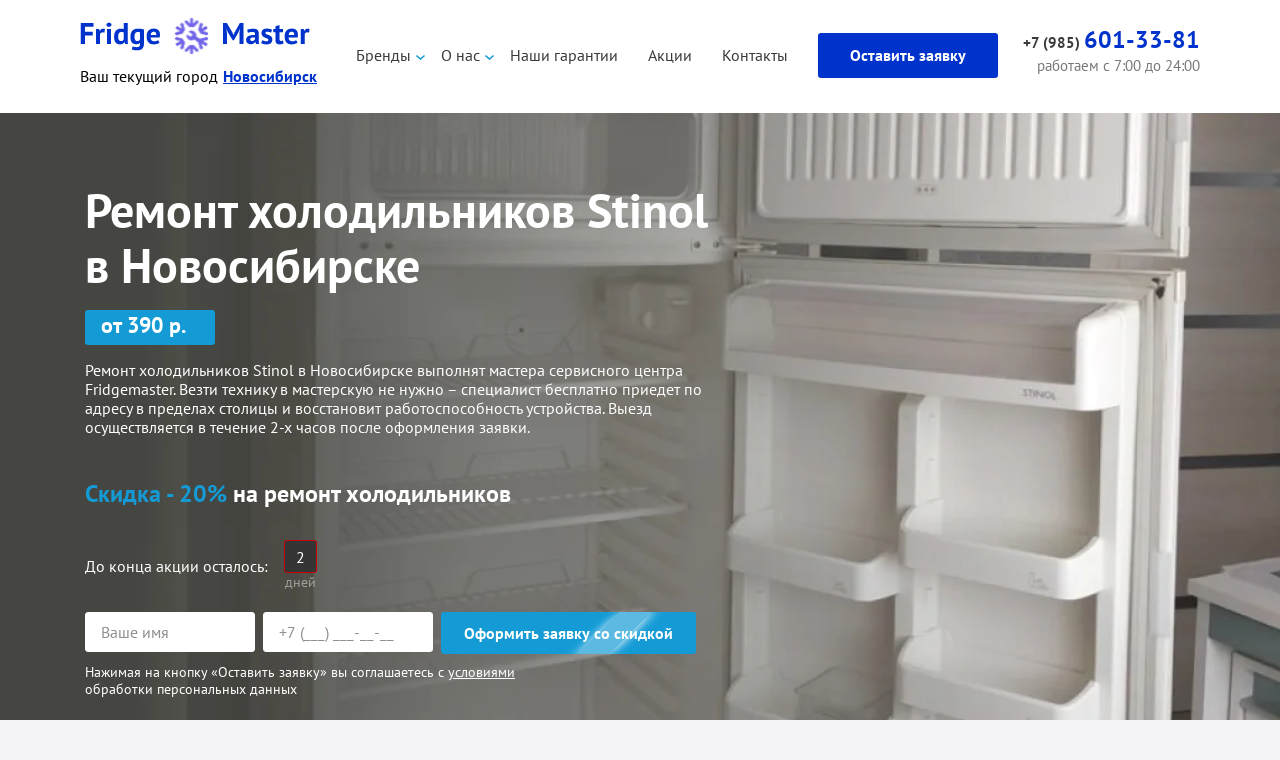

--- FILE ---
content_type: text/html; charset=UTF-8
request_url: https://novosibirsk.fridgemaster.ru/stinol/
body_size: 19396
content:
<!DOCTYPE html>
<html lang="ru" itemscope itemtype="http://schema.org/WebPage">
	
	<head data-id="3382" itemscope itemtype="https://schema.org/WPHeader">
  
    <title itemprop="name">Ремонт холодильников Стинол на дому в Новосибирске, цена</title>
    <base href="https://novosibirsk.fridgemaster.ru/">
    <meta charset="UTF-8">
    <meta name="description" itemprop="description" content="Ремонт и обслуживание холодильников Стинол на дому в Новосибирске от 320 рублей от профессионалов сервисного центра Fridgemaster ❄ Гарантия на услуги 1 год ✅ Бесплатный выезд мастера и диагностика ☎">
    <meta name="keywords" 
	  content=""> 
    <meta http-equiv="X-UA-Compatible" content="IE=edge">
    <meta name="viewport" content="width=device-width, initial-scale=1, maximum-scale=1">
    <link href="assets/img/favicon.png" rel="icon" type="image/png">
    <link rel="canonical" href="https://novosibirsk.fridgemaster.ru/stinol/">
    <meta name="yandex-verification" content="e97ee8de70cdb661">
    <meta name="yandex-verification" content="ecf53d4d1f5e7107">
    <meta name="google-site-verification" content="pHgd2BrzMYLPcjFxNr_Olj8ef8hOD1egfVEhvX0F1ow">
    <meta property="og:title" content="Ремонт холодильников Стинол на дому в Новосибирске, цена">
    <meta property="og:description"  content="Ремонт и обслуживание холодильников Стинол на дому в Новосибирске от 320 рублей от профессионалов сервисного центра Fridgemaster ❄ Гарантия на услуги 1 год ✅ Бесплатный выезд мастера и диагностика ☎">
      
    <meta property="og:url" content="https://novosibirsk.fridgemaster.ru/stinol/">
    <meta property="og:site_name" content="FridgeMaster">
    <meta property="og:image" content="/assets/img/favicon.png">
    
    <meta property="og:type" content="website">
    <link rel="preload" href="/src/assets/fonts/pt-sans-v12-latin_cyrillic-700.woff2" as="font" type="font/woff2" crossorigin>
    <link rel="preload" href="/src/assets/fonts/pt-sans-v12-latin_cyrillic-regular.woff2" as="font" type="font/woff2" crossorigin>
    <link rel="stylesheet" href="/assets/components/modxminify/cache/styles-2-1764595405.min.css">
    <link rel="stylesheet" href="/assets/components/modxminify/cache/styles-3-1715608521.min.css">
    <link rel="preload" as="image" href="/src/assets/img/bg-main.webp">
    <!-- Yandex.Metrika counter -->
    <script>
       (function(m,e,t,r,i,k,a){m[i]=m[i]||function(){(m[i].a=m[i].a||[]).push(arguments)};
       m[i].l=1*new Date();k=e.createElement(t),a=e.getElementsByTagName(t)[0],k.async=1,k.src=r,a.parentNode.insertBefore(k,a)})
       (window, document, "script", "assets/js/tag.js", "ym");
    
       ym(66624442, "init", {
            clickmap:true,
            trackLinks:true,
            accurateTrackBounce:true,
            webvisor:true
       });
    </script>
    <!-- /Yandex.Metrika counter -->
    
         

     

    <script type="application/ld+json">
        {
            "@context": "https://schema.org/",
            "@type": "ImageObject",
            "name": "Ремонт холодильников Стинол на дому в Новосибирске, цена",
            "image": "https://novosibirsk.fridgemaster.ru/webp/src/assets/img/men.png.webp",
            "description": "Ремонт и обслуживание холодильников Стинол на дому в Новосибирске от 320 рублей от профессионалов сервисного центра Fridgemaster ❄ Гарантия на услуги 1 год ✅ Бесплатный выезд мастера и диагностика ☎"
        }
    </script>

</head>
	<body data-time="2026-01-20 00:00:00">
	
		<!-- yandex -->
<noscript>
      <img src="https://mc.yandex.ru/watch/66624442" style="position:absolute; left:-9999px;" alt=""></noscript>
	  <!-- /yandex -->
		
		
<header class="header-v2">
	<div class="d-flex header-v2-list">
		<div class="header-v2__left">
	    <a href="/" class="header-v2__logo"></a>
	    <div class="header-v2__city">
	       <span>Ваш текущий город</span> 
	       <ul>
	         
  <li>
     <span>Новосибирск</span>
     <ul class="lvl2">
<li><a rel="nofollow" target="blank" href="https://volgograd.fridgemaster.ru/">Волгоград</a></li>
<li><a rel="nofollow" target="blank" href="https://voronezh.fridgemaster.ru/">Воронеж</a></li>
<li><a rel="nofollow" target="blank" href="https://ekb.fridgemaster.ru/">Екатеринбург</a></li>
<li><a rel="nofollow" target="blank" href="https://kazan.fridgemaster.ru/">Казань</a></li>
<li><a rel="nofollow" target="blank" href="https://krasnodar.fridgemaster.ru/">Краснодар</a></li>
<li><a rel="nofollow" target="blank" href="https://fridgemaster.ru/">Москва</a></li>
<li><a rel="nofollow" target="blank" href="https://nn.fridgemaster.ru/">Нижний Новгород</a></li>
<li><a rel="nofollow" target="blank" href="https://rostov.fridgemaster.ru/">Ростов-На-Дону</a></li>
<li><a rel="nofollow" target="blank" href="https://samara.fridgemaster.ru/">Самара</a></li>
<li><a rel="nofollow" target="blank" href="https://spb.fridgemaster.ru/">Санкт-Петербург</a></li>
<li><a rel="nofollow" target="blank" href="https://chelyabinsk.fridgemaster.ru/">Челябинск</a></li>
     </ul>
   </li>
  
	       </ul>
	      
	    </div>
	    <a href="tel:+79856013381" class="header__phone_mob"><i></i>
				<span>+ 7 (985) 601-33-81</span>
			</a>
		
	  </div>
		<div class="header-v2__right d-flex" itemscope="" itemtype="http://schema.org/SiteNavigationElement">
			<nav class="header-v2-menu" itemprop="about" itemscope="" itemtype="https://schema.org/ItemList">
				<ul class="navs__list">
					<li itemprop="itemListElement" itemscope="" itemtype="https://schema.org/ItemList" class="navs__item navs__item--parent navs__item--first">
  <a>Бренды</a>
  <ul class="subMenu">
    <li itemprop="itemListElement" itemscope="" itemtype="https://schema.org/ItemList"  class="first"><a itemprop="url" href="liebherr/">Liebherr</a><meta itemprop="name" content="Liebherr" /></li>
<li itemprop="itemListElement" itemscope="" itemtype="https://schema.org/ItemList" ><a itemprop="url" href="bosch/">Bosch</a><meta itemprop="name" content="Bosch" /></li>
<li itemprop="itemListElement" itemscope="" itemtype="https://schema.org/ItemList" ><a itemprop="url" href="indesit/">Indesit</a><meta itemprop="name" content="Indesit" /></li>
<li itemprop="itemListElement" itemscope="" itemtype="https://schema.org/ItemList" ><a itemprop="url" href="samsung/">Samsung</a><meta itemprop="name" content="Samsung" /></li>
<li itemprop="itemListElement" itemscope="" itemtype="https://schema.org/ItemList" ><a itemprop="url" href="atlant/">Атлант</a><meta itemprop="name" content="Атлант" /></li>
<li itemprop="itemListElement" itemscope="" itemtype="https://schema.org/ItemList" ><a itemprop="url" href="ariston/">Ariston</a><meta itemprop="name" content="Ariston" /></li>
<li itemprop="itemListElement" itemscope="" itemtype="https://schema.org/ItemList" ><a itemprop="url" href="electrolux/">Electrolux</a><meta itemprop="name" content="Electrolux" /></li>
<li itemprop="itemListElement" itemscope="" itemtype="https://schema.org/ItemList" ><a itemprop="url" href="siemens/">Siemens</a><meta itemprop="name" content="Siemens" /></li>
<li itemprop="itemListElement" itemscope="" itemtype="https://schema.org/ItemList" ><a itemprop="url" href="lg/">LG</a><meta itemprop="name" content="LG" /></li>
<li itemprop="itemListElement" itemscope="" itemtype="https://schema.org/ItemList"  class="active"><a itemprop="url" href="stinol/">Stinol</a><meta itemprop="name" content="Stinol" /></li>
<li itemprop="itemListElement" itemscope="" itemtype="https://schema.org/ItemList" ><a itemprop="url" href="whirlpool/">Whirlpool</a><meta itemprop="name" content="Whirlpool" /></li>
<li itemprop="itemListElement" itemscope="" itemtype="https://schema.org/ItemList" ><a itemprop="url" href="hitachi/">Hitachi</a><meta itemprop="name" content="Hitachi" /></li>
<li itemprop="itemListElement" itemscope="" itemtype="https://schema.org/ItemList" ><a itemprop="url" href="gorenje/">Gorenje</a><meta itemprop="name" content="Gorenje" /></li>
<li itemprop="itemListElement" itemscope="" itemtype="https://schema.org/ItemList" ><a itemprop="url" href="vestfrost/">Vestfrost</a><meta itemprop="name" content="Vestfrost" /></li>
<li itemprop="itemListElement" itemscope="" itemtype="https://schema.org/ItemList" ><a itemprop="url" href="miele/">Miele</a><meta itemprop="name" content="Miele" /></li>
<li itemprop="itemListElement" itemscope="" itemtype="https://schema.org/ItemList" ><a itemprop="url" href="toshiba/">Toshiba</a><meta itemprop="name" content="Toshiba" /></li>
<li itemprop="itemListElement" itemscope="" itemtype="https://schema.org/ItemList" ><a itemprop="url" href="haier/">Haier</a><meta itemprop="name" content="Haier" /></li>
<li itemprop="itemListElement" itemscope="" itemtype="https://schema.org/ItemList" ><a itemprop="url" href="fhiaba/">Fhiaba</a><meta itemprop="name" content="Fhiaba" /></li>
<li itemprop="itemListElement" itemscope="" itemtype="https://schema.org/ItemList" ><a itemprop="url" href="aeg/">Aeg</a><meta itemprop="name" content="Aeg" /></li>
<li itemprop="itemListElement" itemscope="" itemtype="https://schema.org/ItemList" ><a itemprop="url" href="beko/">Beko</a><meta itemprop="name" content="Beko" /></li>
<li itemprop="itemListElement" itemscope="" itemtype="https://schema.org/ItemList" ><a itemprop="url" href="gaggenau/">Gaggenau</a><meta itemprop="name" content="Gaggenau" /></li>
<li itemprop="itemListElement" itemscope="" itemtype="https://schema.org/ItemList" ><a itemprop="url" href="sharp/">Sharp</a><meta itemprop="name" content="Sharp" /></li>
<li itemprop="itemListElement" itemscope="" itemtype="https://schema.org/ItemList" ><a itemprop="url" href="zanussi/">Zanussi</a><meta itemprop="name" content="Zanussi" /></li>
<li itemprop="itemListElement" itemscope="" itemtype="https://schema.org/ItemList" ><a itemprop="url" href="supra/">Supra</a><meta itemprop="name" content="Supra" /></li>
<li itemprop="itemListElement" itemscope="" itemtype="https://schema.org/ItemList" ><a itemprop="url" href="smeg/">Smeg</a><meta itemprop="name" content="Smeg" /></li>
<li itemprop="itemListElement" itemscope="" itemtype="https://schema.org/ItemList" ><a itemprop="url" href="kuppersbusch/">Kuppersbusch</a><meta itemprop="name" content="Kuppersbusch" /></li>
<li itemprop="itemListElement" itemscope="" itemtype="https://schema.org/ItemList" ><a itemprop="url" href="general-electric/">General Electric</a><meta itemprop="name" content="General Electric" /></li>
<li itemprop="itemListElement" itemscope="" itemtype="https://schema.org/ItemList" ><a itemprop="url" href="polair/">Polair</a><meta itemprop="name" content="Polair" /></li>
<li itemprop="itemListElement" itemscope="" itemtype="https://schema.org/ItemList" ><a itemprop="url" href="hansa/">Hansa</a><meta itemprop="name" content="Hansa" /></li>
<li itemprop="itemListElement" itemscope="" itemtype="https://schema.org/ItemList" ><a itemprop="url" href="neff/">Neff</a><meta itemprop="name" content="Neff" /></li>
<li itemprop="itemListElement" itemscope="" itemtype="https://schema.org/ItemList" ><a itemprop="url" href="ardo/">Ardo</a><meta itemprop="name" content="Ardo" /></li>
<li itemprop="itemListElement" itemscope="" itemtype="https://schema.org/ItemList" ><a itemprop="url" href="daewoo/">Daewoo</a><meta itemprop="name" content="Daewoo" /></li>
<li itemprop="itemListElement" itemscope="" itemtype="https://schema.org/ItemList" ><a itemprop="url" href="maytag/">Maytag</a><meta itemprop="name" content="Maytag" /></li>
<li itemprop="itemListElement" itemscope="" itemtype="https://schema.org/ItemList" ><a itemprop="url" href="candy/">Candy</a><meta itemprop="name" content="Candy" /></li>
<li itemprop="itemListElement" itemscope="" itemtype="https://schema.org/ItemList" ><a itemprop="url" href="shivaki/">Shivaki</a><meta itemprop="name" content="Shivaki" /></li>
<li itemprop="itemListElement" itemscope="" itemtype="https://schema.org/ItemList" ><a itemprop="url" href="snaige/">Snaige</a><meta itemprop="name" content="Snaige" /></li>
<li itemprop="itemListElement" itemscope="" itemtype="https://schema.org/ItemList" ><a itemprop="url" href="teka/">Teka</a><meta itemprop="name" content="Teka" /></li>
<li itemprop="itemListElement" itemscope="" itemtype="https://schema.org/ItemList" ><a itemprop="url" href="panasonic/">Panasonic</a><meta itemprop="name" content="Panasonic" /></li>
<li itemprop="itemListElement" itemscope="" itemtype="https://schema.org/ItemList"  class="last"><a itemprop="url" href="asko/">Asko</a><meta itemprop="name" content="Asko" /></li>

    <li class="all"><a href="/brands/" class="header-v2__more-brand">Смотреть все бренды</a></li>
  </ul>
  
</li>
					<li itemprop="itemListElement" itemscope="" itemtype="https://schema.org/ItemList" class="navs__item first navs__item--parent navs__item--first navs__item--first2">
						<a itemprop="url" href="/o-kompanii">О нас</a><meta itemprop="name" content="О нас" />
						<ul class="subMenu">
							<li class="subMenu-first"><a href="/o-kompanii">О нас</a></li>
							<li itemprop="itemListElement" itemscope="" itemtype="https://schema.org/ItemList"><a itemprop="url" href="/otzyivyi/">Отзывы</a><meta itemprop="name" content="Отзывы" /></li>
							<li itemprop="itemListElement" itemscope="" itemtype="https://schema.org/ItemList"><a itemprop="url" href="/mastera">Наши мастера</a><meta itemprop="name" content="Наши мастера" /></li>
							<li itemprop="itemListElement" itemscope="" itemtype="https://schema.org/ItemList"><a itemprop="url" href="/oplata-i-dostavka">Оплата и выезд</a><meta itemprop="name" content="Оплата и выезд" /></li>
						</ul>
					</li>
					<li itemprop="itemListElement" itemscope="" itemtype="https://schema.org/ItemList" class="navs__item"><a itemprop="url" href="/nashi-garantii">Наши гарантии</a><meta itemprop="name" content="Наши гарантии" /></li>
					<li itemprop="itemListElement" itemscope="" itemtype="https://schema.org/ItemList" class="navs__item"><a itemprop="url" href="/akczii">Акции</a><meta itemprop="name" content="Акции" /></li>
					<li itemprop="itemListElement" itemscope="" itemtype="https://schema.org/ItemList" class="navs__item last"><a itemprop="url" href="/kontaktyi">Контакты</a><meta itemprop="name" content="Контакты" /></li>
				</ul>
			</nav>

			<button class="header-v2__sales btn--1" data-modal="open" data-id="#modal-sales">Оставить заявку</button>

			<div class="header-v2__last">
			  
				<a href="tel:+79856013381" class="header-v2__phone"> +7 (985) <span>601-33-81</span> </a>
				
				
				
				<div class="header-v2__time">работаем с 7:00 до 24:00</div>
			
			</div>
		</div>
		<button class="header-v2__burger" data-burget="open">
			<span></span>
		</button>
		<div class="header-v2__time mob-show">7:00-00:00</div>
	</div>
</header>



		<section class="hero" style="background: url(/webp/assets/img/banners/Stinol.jpg.webp) no-repeat center right; background-size: cover;" itemscope="" itemtype="https://schema.org/Product">
			<div class="container">
				<div class="hero-name">
					<h1 itemprop="name">Ремонт холодильников Stinol в Новосибирске</h1>
				</div>
        <div class="hero-price">от 390 р.</div>
				<div class="hero-text">
				  
          <div itemprop="offers" itemtype="http://schema.org/Offer" itemscope>
              <meta itemprop="price" content="500">
              <link itemprop="url" href="https://novosibirsk.fridgemaster.ru/stinol/" />
              <meta itemprop="availability" content="https://schema.org/InStock" />
              <meta itemprop="priceCurrency" content="RUB" />
              <meta itemprop="priceValidUntil" content="2030-01-01" />
              <meta itemprop="itemCondition" content="https://schema.org/NewCondition" />
          
              <div itemprop="hasMerchantReturnPolicy" itemtype="https://schema.org/MerchantReturnPolicy" itemscope>
                  <meta itemprop="applicableCountry" content="RU" />
                  <meta itemprop="returnPolicyCategory" content="https://schema.org/MerchantReturnNotPermitted" />
              </div>
              <div itemprop="shippingDetails" itemtype="https://schema.org/OfferShippingDetails" itemscope>
                  <div itemprop="shippingRate" itemtype="https://schema.org/MonetaryAmount" itemscope>
                      <meta itemprop="value" content="0" />
                      <meta itemprop="currency" content="RUB" />
                  </div>
                  <div itemprop="shippingDestination" itemtype="https://schema.org/DefinedRegion" itemscope>
                      <meta itemprop="addressCountry" content="RU" />
                      <meta itemprop="addressRegion" content="Москва" />
                  </div>
                  <div itemprop="deliveryTime" itemtype="https://schema.org/ShippingDeliveryTime" itemscope>
                      <div itemprop="handlingTime" itemtype="https://schema.org/QuantitativeValue" itemscope>
                          <meta itemprop="minValue" content="0" />
                          <meta itemprop="maxValue" content="1" />
                          <meta itemprop="unitCode" content="DAY" />
                      </div>
                      <div itemprop="transitTime" itemtype="https://schema.org/QuantitativeValue" itemscope>
                          <meta itemprop="minValue" content="1" />
                          <meta itemprop="maxValue" content="1" />
                          <meta itemprop="unitCode" content="DAY" />
                      </div>
                  </div>
              </div>
          </div>
          <div itemprop="aggregateRating" itemscope itemtype="http://schema.org/AggregateRating">
              <meta itemprop="ratingValue" content="4,9" />
              <meta itemprop="reviewCount" content="137" />
          </div>
          <div style="display:none;" itemprop="description">Ремонт и обслуживание холодильников Стинол на дому в Новосибирске от 320 рублей от профессионалов сервисного центра Fridgemaster ❄ Гарантия на услуги 1 год ✅ Бесплатный выезд мастера и диагностика ☎</div>
          <div style="display:none;"  itemprop="image">https://novosibirsk.fridgemaster.ru/webp/assets/img/geo/geo-fr.png.webp</div>
				  
				  <p>Ремонт холодильников Stinol в Новосибирске выполнят мастера сервисного центра Fridgemaster. Везти технику в мастерскую не нужно – специалист бесплатно приедет по адресу в пределах столицы и восстановит работоспособность устройства. Выезд осуществляется в течение 2-х часов после оформления заявки.</p>
				</div>

				<div class="hero-sales">
					<div class="hero-sales__name"><span>Скидка - 20%</span> на ремонт холодильников</div>
	<div class="hero-timer d-flex">
						<div class="hero-timer__name">
							До конца акции осталось:
						</div>
						<div class="hero-timer__list d-flex">
            <div class="hero-timer__item">
              <div class="hero-timer__val hero-timer__val--days">0</div>
              <div class="hero-timer__label">дней</div>
            </div>
            <!--
            <div class="hero-timer__item">
              <div class="hero-timer__val hero-timer__val--hours">3</div>
              <div class="hero-timer__label">час</div>
            </div>

            <div class="hero-timer__item">
              <div class="hero-timer__val hero-timer__val--minutes">43</div>
              <div class="hero-timer__label">мин.</div>
            </div>

            <div class="hero-timer__item">
              <div class="hero-timer__val hero-timer__val--seconds">3</div>
              <div class="hero-timer__label">сек.</div>
            </div>-->

          </div>
					</div>
					<form class="hero-sales__form d-flex">
						<div class="hero-sales__item">
							<input type="text" name="name" class="d-input" placeholder="Ваше имя">
						</div>
						<div class="hero-sales__item">
							<input type="text" name="phone" class="d-input" placeholder="+7 (___) ___-__-__" required>
						</div>
						<div class="hero-sales__item">
							<button class="btn--1 btn--1-blue" type="submit">Оформить заявку со скидкой</button>
						</div>
					</form>

					<div class="d-pol white">
						Нажимая на кнопку «Оставить заявку» вы соглашаетесь с&nbsp;<a href="/politika-konfidenczialnosti">условиями</a> <br>
						обработки персональных данных
					</div>

				<!--time-->
				</div>
			</div>
		</section>

		<section class="threeAdvantages">
			<div class="container">
				<div class="threeAdvantages-list d-flex">
					<div class="threeAdvantages-item">
						<div class="threeAdvantages-item__icon">
							<img src="/src/assets/img/hero-bottom.svg" alt="">
						</div>
						<div class="threeAdvantages-item__name">Выезд мастера <span>0 руб</span></div>
					</div>
					<!--item-->

					<div class="threeAdvantages-item">
						<div class="threeAdvantages-item__icon">
							<img src="/src/assets/img/hero-bottom2.svg" alt="">
						</div>
						<div class="threeAdvantages-item__name">Диагностика <span>0 руб</span></div>
					</div>
					<!--item-->

					<div class="threeAdvantages-item">
						<div class="threeAdvantages-item__icon">
							<img src="/src/assets/img/hero-bottom2.svg" alt="">
						</div>
						<div class="threeAdvantages-item__name">Продлеваем гарантию <span>до 3- х лет</span></div>
					</div>
					<!--item-->
				</div>
			</div>
		</section>
    <div class="container">
      <ul itemscope itemtype="https://schema.org/BreadcrumbList" class="breadcrumbs"><li itemprop="itemListElement" itemscope itemtype="https://schema.org/ListItem">
                              <a itemprop="item" href="/">
                                  <span itemprop="name">Ремонт холодильников</span>
                              </a>
                              <meta itemprop="position" content="1" />
                            </li>
<li itemprop="itemListElement" itemscope itemtype="https://schema.org/ListItem">
                          <a itemprop="item" href="brands/">
                            <span itemprop="name">Бренды</span>
                          </a>
                          <meta itemprop="position" content="2" />
                        </li>
<li class="active" itemprop="itemListElement" itemscope itemtype="https://schema.org/ListItem">
                                  <span itemprop="name">Stinol</span>
                                  <meta itemprop="position" content="3" />
                               </li></ul>


      
      </div>
		<section class="typicalMalfunctions">
			<div class="container">
				<div class="d-name">
				  
				  <h2>Типичные неисправности холодильников Stinol и варианты их устранения</h2>
				  
				  
					
				</div>

				<div class="d-intro">
					Для того чтобы узнать точную стоимость ремонта, требуется диагностика причины неисправности
				</div>

				<div class="typicalMalfunctions-list d-flex">
					 <div class="typicalMalfunctions-item">
  <div class="typicalMalfunctions-item__box">
    <div class="typicalMalfunctions-item__icon">
      <img src="/src/assets/img/typicalMalfunctions-1.svg" alt="" loading="lazy" width="43" height="43" data-test="111">
    </div>
    <a href="javascript:void(0)" data-modal="open" data-id="#typicalMalfunctions-1"  class="typicalMalfunctions-item__name">Не морозит</a>
    <div class="typicalMalfunctions-item__text">
      Варианты решения неисправности:
    </div>
    <ul>
      <li>Замена термостата (терморегулятора)</li><li>Устранение утечки хладагента (фреона)</li><li>Заправка фреоном</li>
    </ul>
    <div class="typicalMalfunctions-item__bottom">
      <div class="typicalMalfunctions-item__price">от 700 руб.</div>
      <a href="javascript:void(0)" data-modal="open" data-id="#typicalMalfunctions-1" class="typicalMalfunctions-item__more btn--1 btn--1-blue">Подробнее</a>
    </div>
  </div>
</div><div class="typicalMalfunctions-item">
  <div class="typicalMalfunctions-item__box">
    <div class="typicalMalfunctions-item__icon">
      <img src="/src/assets/img/typicalMalfunctions-2.svg" alt="" loading="lazy" width="43" height="43" data-test="111">
    </div>
    <a href="javascript:void(0)" data-modal="open" data-id="#typicalMalfunctions-2"  class="typicalMalfunctions-item__name">Покрывается льдом</a>
    <div class="typicalMalfunctions-item__text">
      Варианты решения неисправности:
    </div>
    <ul>
      <li>Замена термостата (терморегулятора)</li><li>Замена датчика температуры испарителя </li><li>Замена клапана шредера </li>
    </ul>
    <div class="typicalMalfunctions-item__bottom">
      <div class="typicalMalfunctions-item__price">от 500 руб.</div>
      <a href="javascript:void(0)" data-modal="open" data-id="#typicalMalfunctions-2" class="typicalMalfunctions-item__more btn--1 btn--1-blue">Подробнее</a>
    </div>
  </div>
</div><div class="typicalMalfunctions-item">
  <div class="typicalMalfunctions-item__box">
    <div class="typicalMalfunctions-item__icon">
      <img src="/src/assets/img/typicalMalfunctions-3.svg" alt="" loading="lazy" width="43" height="43" data-test="111">
    </div>
    <a href="javascript:void(0)" data-modal="open" data-id="#typicalMalfunctions-3"  class="typicalMalfunctions-item__name">Работает только морозилка</a>
    <div class="typicalMalfunctions-item__text">
      Варианты решения неисправности:
    </div>
    <ul>
      <li>Замена термостата (терморегулятора)</li><li>Устранение утечки хладагента (фреона)</li><li>Ремонт платы (модуля управления)</li>
    </ul>
    <div class="typicalMalfunctions-item__bottom">
      <div class="typicalMalfunctions-item__price">от 500 руб.</div>
      <a href="javascript:void(0)" data-modal="open" data-id="#typicalMalfunctions-3" class="typicalMalfunctions-item__more btn--1 btn--1-blue">Подробнее</a>
    </div>
  </div>
</div><div class="typicalMalfunctions-item">
  <div class="typicalMalfunctions-item__box">
    <div class="typicalMalfunctions-item__icon">
      <img src="/src/assets/img/typicalMalfunctions-4.svg" alt="" loading="lazy" width="43" height="43" data-test="111">
    </div>
    <a href="javascript:void(0)" data-modal="open" data-id="#typicalMalfunctions-4"  class="typicalMalfunctions-item__name">Сильно морозит (Перемораживает)</a>
    <div class="typicalMalfunctions-item__text">
      Варианты решения неисправности:
    </div>
    <ul>
      <li>Замена термостата (терморегулятора)</li><li>Ремонт платы (модуля управления)</li><li>Ремонт воздушного датчика температуры морозильного отделения</li>
    </ul>
    <div class="typicalMalfunctions-item__bottom">
      <div class="typicalMalfunctions-item__price">от 500 руб.</div>
      <a href="javascript:void(0)" data-modal="open" data-id="#typicalMalfunctions-4" class="typicalMalfunctions-item__more btn--1 btn--1-blue">Подробнее</a>
    </div>
  </div>
</div><div class="typicalMalfunctions-item">
  <div class="typicalMalfunctions-item__box">
    <div class="typicalMalfunctions-item__icon">
      <img src="/src/assets/img/typicalMalfunctions-5.svg" alt="" loading="lazy" width="43" height="43" data-test="111">
    </div>
    <a href="javascript:void(0)" data-modal="open" data-id="#typicalMalfunctions-5"  class="typicalMalfunctions-item__name">Протекает</a>
    <div class="typicalMalfunctions-item__text">
      Варианты решения неисправности:
    </div>
    <ul>
      <li>Замена фильтра осушителя</li><li>Заправка фреоном</li><li>Замена трубопровода</li>
    </ul>
    <div class="typicalMalfunctions-item__bottom">
      <div class="typicalMalfunctions-item__price">от 400 руб.</div>
      <a href="javascript:void(0)" data-modal="open" data-id="#typicalMalfunctions-5" class="typicalMalfunctions-item__more btn--1 btn--1-blue">Подробнее</a>
    </div>
  </div>
</div><div class="typicalMalfunctions-item">
  <div class="typicalMalfunctions-item__box">
    <div class="typicalMalfunctions-item__icon">
      <img src="/src/assets/img/typicalMalfunctions-6.svg" alt="" loading="lazy" width="43" height="43" data-test="111">
    </div>
    <a href="javascript:void(0)" data-modal="open" data-id="#typicalMalfunctions-6"  class="typicalMalfunctions-item__name">Не включается</a>
    <div class="typicalMalfunctions-item__text">
      Варианты решения неисправности:
    </div>
    <ul>
      <li>Мелкий ремонт</li><li>Замена фильтра осушителя</li><li>Замена электронного модуля</li>
    </ul>
    <div class="typicalMalfunctions-item__bottom">
      <div class="typicalMalfunctions-item__price">от 400 руб.</div>
      <a href="javascript:void(0)" data-modal="open" data-id="#typicalMalfunctions-6" class="typicalMalfunctions-item__more btn--1 btn--1-blue">Подробнее</a>
    </div>
  </div>
</div><div class="typicalMalfunctions-item">
  <div class="typicalMalfunctions-item__box">
    <div class="typicalMalfunctions-item__icon">
      <img src="/src/assets/img/typicalMalfunctions-7.svg" alt="" loading="lazy" width="43" height="43" data-test="111">
    </div>
    <a href="javascript:void(0)" data-modal="open" data-id="#typicalMalfunctions-7"  class="typicalMalfunctions-item__name">Включается и сразу выключается</a>
    <div class="typicalMalfunctions-item__text">
      Варианты решения неисправности:
    </div>
    <ul>
      <li>Устранение засора капиллярной трубки</li><li>Прочистка дренажной системы</li><li>Замена электросхемы</li>
    </ul>
    <div class="typicalMalfunctions-item__bottom">
      <div class="typicalMalfunctions-item__price">от 590 руб.</div>
      <a href="javascript:void(0)" data-modal="open" data-id="#typicalMalfunctions-7" class="typicalMalfunctions-item__more btn--1 btn--1-blue">Подробнее</a>
    </div>
  </div>
</div><div class="typicalMalfunctions-item">
  <div class="typicalMalfunctions-item__box">
    <div class="typicalMalfunctions-item__icon">
      <img src="/src/assets/img/typicalMalfunctions-8.svg" alt="" loading="lazy" width="43" height="43" data-test="111">
    </div>
    <a href="javascript:void(0)" data-modal="open" data-id="#typicalMalfunctions-8"  class="typicalMalfunctions-item__name">Не выключается (работает без остановки)</a>
    <div class="typicalMalfunctions-item__text">
      Варианты решения неисправности:
    </div>
    <ul>
      <li>Устранение утечки хладагента (фреона)</li><li>Частичная замена проводки</li><li>Устранение засора капиллярной трубки</li>
    </ul>
    <div class="typicalMalfunctions-item__bottom">
      <div class="typicalMalfunctions-item__price">от 500 руб.</div>
      <a href="javascript:void(0)" data-modal="open" data-id="#typicalMalfunctions-8" class="typicalMalfunctions-item__more btn--1 btn--1-blue">Подробнее</a>
    </div>
  </div>
</div><div class="typicalMalfunctions-item">
  <div class="typicalMalfunctions-item__box">
    <div class="typicalMalfunctions-item__icon">
      <img src="/src/assets/img/typicalMalfunctions-9.svg" alt="" loading="lazy" width="43" height="43" data-test="111">
    </div>
    <a href="javascript:void(0)" data-modal="open" data-id="#typicalMalfunctions-9"  class="typicalMalfunctions-item__name">Шумит</a>
    <div class="typicalMalfunctions-item__text">
      Варианты решения неисправности:
    </div>
    <ul>
      <li>Замена реле</li><li>Замена мотор-компрессора</li><li>Замена вентилятора обдува испарителя</li>
    </ul>
    <div class="typicalMalfunctions-item__bottom">
      <div class="typicalMalfunctions-item__price">от 700 руб.</div>
      <a href="javascript:void(0)" data-modal="open" data-id="#typicalMalfunctions-9" class="typicalMalfunctions-item__more btn--1 btn--1-blue">Подробнее</a>
    </div>
  </div>
</div><div class="typicalMalfunctions-item">
  <div class="typicalMalfunctions-item__box">
    <div class="typicalMalfunctions-item__icon">
      <img src="/src/assets/img/typicalMalfunctions-10.svg" alt="" loading="lazy" width="43" height="43" data-test="111">
    </div>
    <a href="javascript:void(0)" data-modal="open" data-id="#typicalMalfunctions-10"  class="typicalMalfunctions-item__name">Не работает морозилка</a>
    <div class="typicalMalfunctions-item__text">
      Варианты решения неисправности:
    </div>
    <ul>
      <li>Замена термостата (терморегулятора)</li><li>Устранение утечки хладагента (фреона)</li><li>Замена трубопровода</li>
    </ul>
    <div class="typicalMalfunctions-item__bottom">
      <div class="typicalMalfunctions-item__price">от 500 руб.</div>
      <a href="javascript:void(0)" data-modal="open" data-id="#typicalMalfunctions-10" class="typicalMalfunctions-item__more btn--1 btn--1-blue">Подробнее</a>
    </div>
  </div>
</div><div class="typicalMalfunctions-item">
  <div class="typicalMalfunctions-item__box">
    <div class="typicalMalfunctions-item__icon">
      <img src="/src/assets/img/typicalMalfunctions-11.svg" alt="" loading="lazy" width="43" height="43" data-test="111">
    </div>
    <a href="javascript:void(0)" data-modal="open" data-id="#typicalMalfunctions-11"  class="typicalMalfunctions-item__name">Бьет током</a>
    <div class="typicalMalfunctions-item__text">
      Варианты решения неисправности:
    </div>
    <ul>
      <li>Мелкий ремонт</li><li>Замена реле</li>
    </ul>
    <div class="typicalMalfunctions-item__bottom">
      <div class="typicalMalfunctions-item__price">от 400 руб.</div>
      <a href="javascript:void(0)" data-modal="open" data-id="#typicalMalfunctions-11" class="typicalMalfunctions-item__more btn--1 btn--1-blue">Подробнее</a>
    </div>
  </div>
</div><div class="typicalMalfunctions-item">
  <div class="typicalMalfunctions-item__box">
    <div class="typicalMalfunctions-item__icon">
      <img src="/src/assets/img/typicalMalfunctions-13.svg" alt="" loading="lazy" width="43" height="43" data-test="111">
    </div>
    <a href="javascript:void(0)" data-modal="open" data-id="#typicalMalfunctions-12"  class="typicalMalfunctions-item__name">Пищит</a>
    <div class="typicalMalfunctions-item__text">
      Варианты решения неисправности:
    </div>
    <ul>
      <li>Писк сигнализирует о повышении температуры внутри холодильника. Одной частых из причин этого является утечка фреона из холодильного контура</li>
    </ul>
    <div class="typicalMalfunctions-item__bottom">
      <div class="typicalMalfunctions-item__price">от 650 руб.</div>
      <a href="javascript:void(0)" data-modal="open" data-id="#typicalMalfunctions-12" class="typicalMalfunctions-item__more btn--1 btn--1-blue">Подробнее</a>
    </div>
  </div>
</div><div class="typicalMalfunctions-item">
  <div class="typicalMalfunctions-item__box">
    <div class="typicalMalfunctions-item__icon">
      <img src="/src/assets/img/typicalMalfunctions-14.svg" alt="" loading="lazy" width="43" height="43" data-test="111">
    </div>
    <a href="javascript:void(0)" data-modal="open" data-id="#typicalMalfunctions-13"  class="typicalMalfunctions-item__name">На задней стенке образуется лед</a>
    <div class="typicalMalfunctions-item__text">
      Варианты решения неисправности:
    </div>
    <ul>
      <li>Замена термостата (терморегулятора)</li><li>Заправка фреоном</li>
    </ul>
    <div class="typicalMalfunctions-item__bottom">
      <div class="typicalMalfunctions-item__price">от 500 руб.</div>
      <a href="javascript:void(0)" data-modal="open" data-id="#typicalMalfunctions-13" class="typicalMalfunctions-item__more btn--1 btn--1-blue">Подробнее</a>
    </div>
  </div>
</div><div class="typicalMalfunctions-item">
  <div class="typicalMalfunctions-item__box">
    <div class="typicalMalfunctions-item__icon">
      <img src="/src/assets/img/typicalMalfunctions-15.svg" alt="" loading="lazy" width="43" height="43" data-test="111">
    </div>
    <a href="javascript:void(0)" data-modal="open" data-id="#typicalMalfunctions-14"  class="typicalMalfunctions-item__name">Щелкает и не морозит</a>
    <div class="typicalMalfunctions-item__text">
      Варианты решения неисправности:
    </div>
    <ul>
      <li>Замена реле</li><li>Замена мотор-компрессора</li>
    </ul>
    <div class="typicalMalfunctions-item__bottom">
      <div class="typicalMalfunctions-item__price">от 700 руб.</div>
      <a href="javascript:void(0)" data-modal="open" data-id="#typicalMalfunctions-14" class="typicalMalfunctions-item__more btn--1 btn--1-blue">Подробнее</a>
    </div>
  </div>
</div><div class="typicalMalfunctions-item">
  <div class="typicalMalfunctions-item__box">
    <div class="typicalMalfunctions-item__icon">
      <img src="/src/assets/img/typicalMalfunctions-16.svg" alt="" loading="lazy" width="43" height="43" data-test="111">
    </div>
    <a href="javascript:void(0)" data-modal="open" data-id="#typicalMalfunctions-15"  class="typicalMalfunctions-item__name">Не горит лампочка</a>
    <div class="typicalMalfunctions-item__text">
      Варианты решения неисправности:
    </div>
    <ul>
      <li>Замена герконового датчика</li><li>Замена клемм и концевиков</li><li>Частичная замена проводки</li>
    </ul>
    <div class="typicalMalfunctions-item__bottom">
      <div class="typicalMalfunctions-item__price">от 500 руб.</div>
      <a href="javascript:void(0)" data-modal="open" data-id="#typicalMalfunctions-15" class="typicalMalfunctions-item__more btn--1 btn--1-blue">Подробнее</a>
    </div>
  </div>
</div><div class="typicalMalfunctions-item">
  <div class="typicalMalfunctions-item__box">
    <div class="typicalMalfunctions-item__icon">
      <img src="/src/assets/img/typicalMalfunctions-17.svg" alt="" loading="lazy" width="43" height="43" data-test="111">
    </div>
    <a href="javascript:void(0)" data-modal="open" data-id="#typicalMalfunctions-16"  class="typicalMalfunctions-item__name">Установка холодильника</a>
    <div class="typicalMalfunctions-item__text">
      Варианты решения неисправности:
    </div>
    <ul>
      <li>Установка встраиваемого холодильника</li><li>Установка отдельностоящего холодильника</li><li>Установка холодильника Side-by-Side</li>
    </ul>
    <div class="typicalMalfunctions-item__bottom">
      <div class="typicalMalfunctions-item__price">от 1000 руб.</div>
      <a href="javascript:void(0)" data-modal="open" data-id="#typicalMalfunctions-16" class="typicalMalfunctions-item__more btn--1 btn--1-blue">Подробнее</a>
    </div>
  </div>
</div><div class="typicalMalfunctions-item">
  <div class="typicalMalfunctions-item__box">
    <div class="typicalMalfunctions-item__icon">
      <img src="/src/assets/img/typicalMalfunctions-18.svg" alt="" loading="lazy" width="43" height="43" data-test="111">
    </div>
    <a href="javascript:void(0)" data-modal="open" data-id="#typicalMalfunctions-17"  class="typicalMalfunctions-item__name">Дополнительные услуги</a>
    <div class="typicalMalfunctions-item__text">
      Варианты решения неисправности:
    </div>
    <ul>
      <li>Принудительная разморозка по Frost</li><li>Ремонт датчика морозильного отделения</li><li>Замена вентилятора испарителя</li>
    </ul>
    <div class="typicalMalfunctions-item__bottom">
      <div class="typicalMalfunctions-item__price">от 390 руб.</div>
      <a href="javascript:void(0)" data-modal="open" data-id="#typicalMalfunctions-17" class="typicalMalfunctions-item__more btn--1 btn--1-blue">Подробнее</a>
    </div>
  </div>
</div><div class="typicalMalfunctions-item">
  <div class="typicalMalfunctions-item__box">
    <div class="typicalMalfunctions-item__icon">
      <img src="/src/assets/img/typicalMalfunctions-33.svg" alt="" loading="lazy" width="43" height="43" data-test="111">
    </div>
    <a href="javascript:void(0)" data-modal="open" data-id="#typicalMalfunctions-18"  class="typicalMalfunctions-item__name">Не охлаждает</a>
    <div class="typicalMalfunctions-item__text">
      Варианты решения неисправности:
    </div>
    <ul>
      <li>Замена термостата (терморегулятора)</li><li>Устранение утечки хладагента (фреона)</li><li>Заправка фреоном</li>
    </ul>
    <div class="typicalMalfunctions-item__bottom">
      <div class="typicalMalfunctions-item__price">от 400 руб.</div>
      <a href="javascript:void(0)" data-modal="open" data-id="#typicalMalfunctions-18" class="typicalMalfunctions-item__more btn--1 btn--1-blue">Подробнее</a>
    </div>
  </div>
</div><div class="typicalMalfunctions-item">
  <div class="typicalMalfunctions-item__box">
    <div class="typicalMalfunctions-item__icon">
      <img src="/src/assets/img/typicalMalfunctions-34.svg" alt="" loading="lazy" width="43" height="43" data-test="111">
    </div>
    <a href="javascript:void(0)" data-modal="open" data-id="#typicalMalfunctions-19"  class="typicalMalfunctions-item__name">Щелкает</a>
    <div class="typicalMalfunctions-item__text">
      Варианты решения неисправности:
    </div>
    <ul>
      <li>Замена реле</li><li>Замена мотор-компрессора</li><li>Замена вентилятора обдува испарителя</li>
    </ul>
    <div class="typicalMalfunctions-item__bottom">
      <div class="typicalMalfunctions-item__price">от 500 руб.</div>
      <a href="javascript:void(0)" data-modal="open" data-id="#typicalMalfunctions-19" class="typicalMalfunctions-item__more btn--1 btn--1-blue">Подробнее</a>
    </div>
  </div>
</div><div class="typicalMalfunctions-item">
  <div class="typicalMalfunctions-item__box">
    <div class="typicalMalfunctions-item__icon">
      <img src="/src/assets/img/typicalMalfunctions-35.svg" alt="" loading="lazy" width="43" height="43" data-test="111">
    </div>
    <a href="javascript:void(0)" data-modal="open" data-id="#typicalMalfunctions-20"  class="typicalMalfunctions-item__name">Трещит</a>
    <div class="typicalMalfunctions-item__text">
      Варианты решения неисправности:
    </div>
    <ul>
      <li>Замена реле</li><li>Замена мотор-компрессора</li><li>Замена вентилятора обдува испарителя</li>
    </ul>
    <div class="typicalMalfunctions-item__bottom">
      <div class="typicalMalfunctions-item__price">от 500 руб.</div>
      <a href="javascript:void(0)" data-modal="open" data-id="#typicalMalfunctions-20" class="typicalMalfunctions-item__more btn--1 btn--1-blue">Подробнее</a>
    </div>
  </div>
</div><div class="typicalMalfunctions-item">
  <div class="typicalMalfunctions-item__box">
    <div class="typicalMalfunctions-item__icon">
      <img src="/src/assets/img/typicalMalfunctions-32.svg" alt="" loading="lazy" width="43" height="43" data-test="111">
    </div>
    <a href="javascript:void(0)" data-modal="open" data-id="#typicalMalfunctions-21"  class="typicalMalfunctions-item__name">Не работает</a>
    <div class="typicalMalfunctions-item__text">
      Варианты решения неисправности:
    </div>
    <ul>
      <li>Мелкий ремонт</li><li>Замена фильтра осушителя</li><li>Замена электронного модуля</li>
    </ul>
    <div class="typicalMalfunctions-item__bottom">
      <div class="typicalMalfunctions-item__price">от 320 руб.</div>
      <a href="javascript:void(0)" data-modal="open" data-id="#typicalMalfunctions-21" class="typicalMalfunctions-item__more btn--1 btn--1-blue">Подробнее</a>
    </div>
  </div>
</div><div class="typicalMalfunctions-item">
  <div class="typicalMalfunctions-item__box">
    <div class="typicalMalfunctions-item__icon">
      <img src="/src/assets/img/typicalMalfunctions-36.svg" alt="" loading="lazy" width="43" height="43" data-test="111">
    </div>
    <a href="javascript:void(0)" data-modal="open" data-id="#typicalMalfunctions-22"  class="typicalMalfunctions-item__name">Сильно греется</a>
    <div class="typicalMalfunctions-item__text">
      Варианты решения неисправности:
    </div>
    <ul>
      <li>Замена термостата (терморегулятора)</li><li>Ремонт платы (модуля управления)</li><li>Замена датчика температуры</li>
    </ul>
    <div class="typicalMalfunctions-item__bottom">
      <div class="typicalMalfunctions-item__price">от 500 руб.</div>
      <a href="javascript:void(0)" data-modal="open" data-id="#typicalMalfunctions-22" class="typicalMalfunctions-item__more btn--1 btn--1-blue">Подробнее</a>
    </div>
  </div>
</div>
				</div>

				<div class="typicalMalfunctions-more">
					<button data-more="btn" data-moresel=".typicalMalfunctions-list" data-text="Другие неисправности" data-text2="Скрыть">Другие неисправности</button>
				</div>
			</div>
		</section>

		<section class="preHome">
			<div class="container">
				<div class="d-name">
					Преимущества сервисного центра по ремонту холодильников Stinol
				</div>

  
  
				<div class="preHome-list d-flex">
					<div class="preHome-item">
						<div class="preHome-item__box">
							<div class="preHome-item__name">Вежливые операторы</div>
							<div class="preHome-item__text">
								Обратиться к операторам сервисного <br>
								центра можно в любое время. Они <br>
								вежливо ответят на вопросы, дадут <br>
								компетентную консультацию.
							</div>
							<div class="preHome-item__img">
								<img src="/webp/src/assets/img/pre-home-1.jpg.webp" loading="lazy" alt="">
							</div>
						</div>
					</div>
					<!--item-->

					<div class="preHome-item">
						<div class="preHome-item__box">
							<div class="preHome-item__name">Гарантия</div>
							<div class="preHome-item__text">
								На услуги и запчасти предоставляется <br>
								гарантия до 12 месяцев. Если в течение <br>
								гарантийного периода произойдет <br>
								аналогичная поломка, устраним ее за <br>
								свой счет.
							</div>
							<div class="preHome-item__img">
								<img src="/webp/src/assets/img/pre-home-2.jpg.webp" loading="lazy" alt="">
							</div>
						</div>
					</div>
					<!--item-->

					<div class="preHome-item">
						<div class="preHome-item__box">
							<div class="preHome-item__name">Опытные мастера</div>
							<div class="preHome-item__text">
								Стаж мастеров по ремонту холодильников <br>
								от 3 до 20 лет. Ликвидацией неисправностей <br>
								занимаются действительно опытные <br>
								специалисты, которые знакомы со всеми <br>
								особенностями российских и зарубежных <br>
								агрегатов.
							</div>
							<div class="preHome-item__img">
								<img src="/webp/src/assets/img/pre-home-3.jpg.webp" loading="lazy" alt="">
							</div>
						</div>
					</div>
					<!--item-->

					<div class="preHome-item">
						<div class="preHome-item__box">
							<div class="preHome-item__name">Быстрый выезд</div>
							<div class="preHome-item__text">
								Оставьте заявку, и мастер в течение 2-х <br>
								часов выедет по указанному адресу. <br>
								Ремонт выполняется в день оформления <br>
								заказа. Никакой дополнительной оплаты <br>
								за это не нужно.
							</div>
							<div class="preHome-item__img">
								<img src="/webp/src/assets/img/pre-home-4.jpg.webp" loading="lazy" alt="">
							</div>
						</div>
					</div>
					<!--item-->
				</div>
			</div>
		</section>

		<section class="homePrice">
			<div class="container">
				<div class="d-name">
					Цены на ремонт холодильника Stinol, от:
				</div>
        <ul class="services__list">
  <li itemprop="offers" itemscope itemtype="http://schema.org/Offer">
	<a href="#orderNow" data-modal="open" data-id="#modal-sales" class="services__name" data-fancybox>Выезд мастера</a>
	<span  itemprop="price" class="services__count">0 руб.</span>
	<a href="#" class="services__btn" data-modal="open" data-id="#modal-sales">Заказать</a>
</li><li itemprop="offers" itemscope itemtype="http://schema.org/Offer">
	<a href="#orderNow" data-modal="open" data-id="#modal-sales" class="services__name" data-fancybox>Диагностика</a>
	<span  itemprop="price" class="services__count">0 руб.</span>
	<a href="#" class="services__btn" data-modal="open" data-id="#modal-sales">Заказать</a>
</li><li itemprop="offers" itemscope itemtype="http://schema.org/Offer">
	<a href="#orderNow" data-modal="open" data-id="#modal-sales" class="services__name">Замена ТЭН</a>
	<span  itemprop="price" class="services__count">320 руб.</span>
	<a href="#" class="services__btn" data-modal="open" data-id="#modal-sales">Заказать</a>
</li><li itemprop="offers" itemscope itemtype="http://schema.org/Offer">
	<a class="prices-title-c" href="#orderNow" data-modal="open" data-id="#modal-sales">Замена термостата</a>
	<span  itemprop="price" class="services__count">580 руб.</span>
	<a href="#" class="services__btn" data-modal="open" data-id="#modal-sales">Заказать</a>
</li><li itemprop="offers" itemscope itemtype="http://schema.org/Offer">
	<a href="#orderNow" data-modal="open" data-id="#modal-sales" class="services__name">Заправка фреоном</a>
	<span  itemprop="price" class="services__count">400 руб.</span>
	<a href="#" class="services__btn" data-modal="open" data-id="#modal-sales">Заказать</a>
</li><li itemprop="offers" itemscope itemtype="http://schema.org/Offer">
	<a class="prices-title-c" href="#orderNow" data-modal="open" data-id="#modal-sales">Устранение утечки хладагента</a>
	<span  itemprop="price" class="services__count">730 руб.</span>
	<a href="#" class="services__btn" data-modal="open" data-id="#modal-sales">Заказать</a>
</li><li itemprop="offers" itemscope itemtype="http://schema.org/Offer">
	<a href="#orderNow" data-modal="open" data-id="#modal-sales" class="services__name" data-fancybox>Ремонт платы</a>
	<span  itemprop="price" class="services__count">1430 руб.</span>
	<a href="#" class="services__btn" data-modal="open" data-id="#modal-sales">Заказать</a>
</li><li itemprop="offers" itemscope itemtype="http://schema.org/Offer">
	<a href="#orderNow" data-modal="open" data-id="#modal-sales" class="services__name" data-fancybox>Восстановление таймера</a>
	<span  itemprop="price" class="services__count">1430 руб.</span>
	<a href="#" class="services__btn" data-modal="open" data-id="#modal-sales">Заказать</a>
</li><li itemprop="offers" itemscope itemtype="http://schema.org/Offer">
	<a href="#orderNow" data-modal="open" data-id="#modal-sales" class="services__name">Ремонт мотор-компрессора</a>
	<span  itemprop="price" class="services__count">1630 руб.</span>
	<a href="#" class="services__btn" data-modal="open" data-id="#modal-sales">Заказать</a>
</li><li itemprop="offers" itemscope itemtype="http://schema.org/Offer">
	<a href="#orderNow" data-modal="open" data-id="#modal-sales" class="services__name">Перевешивание дверей</a>
	<span  itemprop="price" class="services__count">2430 руб.</span>
	<a href="#" class="services__btn" data-modal="open" data-id="#modal-sales">Заказать</a>
</li><li itemprop="offers" itemscope itemtype="http://schema.org/Offer">
	<a href="#orderNow" data-modal="open" data-id="#modal-sales" class="services__name" data-fancybox>Починка нагревателя оттайки</a>
	<span  itemprop="price" class="services__count">780 руб.</span>
	<a href="#" class="services__btn" data-modal="open" data-id="#modal-sales">Заказать</a>
</li><li itemprop="offers" itemscope itemtype="http://schema.org/Offer">
	<a href="#orderNow" data-modal="open" data-id="#modal-sales" class="services__name">Ремонт испарителя</a>
	<span  itemprop="price" class="services__count">1730 руб.</span>
	<a href="#" class="services__btn" data-modal="open" data-id="#modal-sales">Заказать</a>
</li><li itemprop="offers" itemscope itemtype="http://schema.org/Offer">
	<a href="#orderNow" data-modal="open" data-id="#modal-sales" class="services__name" data-fancybox>Замена нагревателя испарителя</a>
	<span  itemprop="price" class="services__count">1330 руб.</span>
	<a href="#" class="services__btn" data-modal="open" data-id="#modal-sales">Заказать</a>
</li><li itemprop="offers" itemscope itemtype="http://schema.org/Offer">
	<a href="#orderNow" data-modal="open" data-id="#modal-sales" class="services__name">Восстановление дефростера</a>
	<span  itemprop="price" class="services__count">1580 руб.</span>
	<a href="#" class="services__btn" data-modal="open" data-id="#modal-sales">Заказать</a>
</li><li itemprop="offers" itemscope itemtype="http://schema.org/Offer">
	<a href="#orderNow" data-modal="open" data-id="#modal-sales" class="services__name">Замена вентилятора морозильной камеры</a>
	<span  itemprop="price" class="services__count">550 руб.</span>
	<a href="#" class="services__btn" data-modal="open" data-id="#modal-sales">Заказать</a>
</li><li itemprop="offers" itemscope itemtype="http://schema.org/Offer">
	<a href="#orderNow" data-modal="open" data-id="#modal-sales" class="services__name">Ремонт трубки испарителя</a>
	<span  itemprop="price" class="services__count">600 руб.</span>
	<a href="#" class="services__btn" data-modal="open" data-id="#modal-sales">Заказать</a>
</li><li itemprop="offers" itemscope itemtype="http://schema.org/Offer">
	<a href="#orderNow" data-modal="open" data-id="#modal-sales" class="services__name" data-fancybox>Прочистка дренажной системы</a>
	<span  itemprop="price" class="services__count">1830 руб.</span>
	<a href="#" class="services__btn" data-modal="open" data-id="#modal-sales">Заказать</a>
</li><li itemprop="offers" itemscope itemtype="http://schema.org/Offer">
	<a href="#orderNow" data-modal="open" data-id="#modal-sales" class="services__name" data-fancybox>Починка электросхемы</a>
	<span  itemprop="price" class="services__count">1330 руб.</span>
	<a href="#" class="services__btn" data-modal="open" data-id="#modal-sales">Заказать</a>
</li><li itemprop="offers" itemscope itemtype="http://schema.org/Offer">
	<a class="prices-title-c" href="#orderNow" data-modal="open" data-id="#modal-sales">Замена реле</a>
	<span  itemprop="price" class="services__count">980 руб.</span>
	<a href="#" class="services__btn" data-modal="open" data-id="#modal-sales">Заказать</a>
</li><li itemprop="offers" itemscope itemtype="http://schema.org/Offer">
	<a href="#orderNow" data-modal="open" data-id="#modal-sales" class="services__name" data-fancybox>Замена трубопровода</a>
	<span  itemprop="price" class="services__count">1530 руб.</span>
	<a href="#" class="services__btn" data-modal="open" data-id="#modal-sales">Заказать</a>
</li><li itemprop="offers" itemscope itemtype="http://schema.org/Offer">
	<a class="prices-title-c" href="#orderNow" data-modal="open" data-id="#modal-sales">Замена датчика температуры</a>
	<span  itemprop="price" class="services__count">1630 руб.</span>
	<a href="#" class="services__btn" data-modal="open" data-id="#modal-sales">Заказать</a>
</li><li itemprop="offers" itemscope itemtype="http://schema.org/Offer">
	<a href="#orderNow" data-modal="open" data-id="#modal-sales" class="services__name" data-fancybox>Ремонт датчика морозильного отделения</a>
	<span  itemprop="price" class="services__count">1580 руб.</span>
	<a href="#" class="services__btn" data-modal="open" data-id="#modal-sales">Заказать</a>
</li><li itemprop="offers" itemscope itemtype="http://schema.org/Offer">
	<a href="#orderNow" data-modal="open" data-id="#modal-sales" class="services__name" data-fancybox>Замена вентилятора испарителя</a>
	<span  itemprop="price" class="services__count">2130 руб.</span>
	<a href="#" class="services__btn" data-modal="open" data-id="#modal-sales">Заказать</a>
</li><li itemprop="offers" itemscope itemtype="http://schema.org/Offer">
	<a href="#orderNow" data-modal="open" data-id="#modal-sales" class="services__name">Починка фильтра осушителя</a>
	<span  itemprop="price" class="services__count">530 руб.</span>
	<a href="#" class="services__btn" data-modal="open" data-id="#modal-sales">Заказать</a>
</li><li itemprop="offers" itemscope itemtype="http://schema.org/Offer">
	<a href="#orderNow" data-modal="open" data-id="#modal-sales" class="prices-title-c">Замена электронного модуля</a>
	<span  itemprop="price" class="services__count">650 руб.</span>
	<a href="#" class="services__btn" data-modal="open" data-id="#modal-sales">Заказать</a>
</li><li itemprop="offers" itemscope itemtype="http://schema.org/Offer">
	<a href="#orderNow" data-modal="open" data-id="#modal-sales" class="prices-title-c">Замена клапана Шредера</a>
	<span  itemprop="price" class="services__count">500 руб.</span>
	<a href="#" class="services__btn" data-modal="open" data-id="#modal-sales">Заказать</a>
</li><li itemprop="offers" itemscope itemtype="http://schema.org/Offer">
	<a href="#orderNow" data-modal="open" data-id="#modal-sales" class="prices-title-c">Замена клемм и концевиков</a>
	<span  itemprop="price" class="services__count">500 руб.</span>
	<a href="#" class="services__btn" data-modal="open" data-id="#modal-sales">Заказать</a>
</li><li itemprop="offers" itemscope itemtype="http://schema.org/Offer">
	<a href="#orderNow" data-modal="open" data-id="#modal-sales" class="prices-title-c">Замена герконового датчика</a>
	<span  itemprop="price" class="services__count">530 руб.</span>
	<a href="#" class="services__btn" data-modal="open" data-id="#modal-sales">Заказать</a>
</li><li itemprop="offers" itemscope itemtype="http://schema.org/Offer">
	<a href="#orderNow" data-modal="open" data-id="#modal-sales" class="prices-title-c">Замена проводки</a>
	<span  itemprop="price" class="services__count">500 руб.</span>
	<a href="#" class="services__btn" data-modal="open" data-id="#modal-sales">Заказать</a>
</li><li itemprop="offers" itemscope itemtype="http://schema.org/Offer">
	<a href="#orderNow" data-modal="open" data-id="#modal-sales" class="services__name">Устранение засора  трубопровода</a>
	<span  itemprop="price" class="services__count">930 руб.</span>
	<a href="#" class="services__btn" data-modal="open" data-id="#modal-sales">Заказать</a>
</li><li itemprop="offers" itemscope itemtype="http://schema.org/Offer">
	<a class="prices-title-c" href="#orderNow" data-modal="open" data-id="#modal-sales">Ремонт проводки</a>
	<span  itemprop="price" class="services__count">500 руб.</span>
	<a href="#" class="services__btn" data-modal="open" data-id="#modal-sales">Заказать</a>
</li><li itemprop="offers" itemscope itemtype="http://schema.org/Offer">
	<a class="prices-title-c" href="#orderNow" data-modal="open" data-id="#modal-sales">Снятие ошибки</a>
	<span  itemprop="price" class="services__count">500 руб.</span>
	<a href="#" class="services__btn" data-modal="open" data-id="#modal-sales">Заказать</a>
</li><li itemprop="offers" itemscope itemtype="http://schema.org/Offer">
	<a class="prices-title-c" href="#orderNow" data-modal="open" data-id="#modal-sales">Замена вынесенного датчика</a>
	<span  itemprop="price" class="services__count">500 руб.</span>
	<a href="#" class="services__btn" data-modal="open" data-id="#modal-sales">Заказать</a>
</li>
</ul>
				

				<div class="homePrice-more">
					<button data-more="btn" data-moresel=".services__list" data-text="Смотреть все цены" data-text2="Скрыть">Смотреть все цены</button>
				</div>
			</div>
		</section>

		<section class="orderWork">
			<div class="container">
				<div class="d-name">
					Порядок работы
				</div>


				<div class="orderWork-lists">
					<div class="orderWork-list d-flex">
						<div class="orderWork-item">
							<div class="orderWork-item__box">
								<div class="orderWork-item__img">
									<div class="orderWork-item__count">1</div>
									<img src="/webp/src/assets/img/order-work-1.jpg.webp" loading="lazy" width="168" height="168" alt="">
								</div>
								<div class="orderWork-item__name">Вы <span>оставляете заявку</span> через сайт или по телефону</div>
							</div>
						</div>
						<!--item-->

						<div class="orderWork-item">
							<div class="orderWork-item__box">
								<div class="orderWork-item__img">
									<div class="orderWork-item__count">2</div>
									<img src="/webp/src/assets/img/order-work-2.jpg.webp" loading="lazy" width="168" height="168" alt="">
								</div>
								<div class="orderWork-item__name"><span>Согласовываете с оператором</span> удобное время для выезда мастера</div>
								<div class="orderWork-item__text">
									Затем оператор подберет мастера в вашем районе.
								</div>
							</div>
						</div>
						<!--item-->

						<div class="orderWork-item">
							<div class="orderWork-item__box">
								<div class="orderWork-item__img">
									<div class="orderWork-item__count">3</div>
									<img src="/webp/src/assets/img/order-work-3.jpg.webp" loading="lazy" width="168" height="168" alt="">
								</div>
								<div class="orderWork-item__name">В назначенное время <span>приедет мастер</span></div>
								<div class="orderWork-item__text">
									Он проведет бесплатную диагностику и составит смету на ремонт.
								</div>
							</div>
						</div>
						<!--item-->

						<div class="orderWork-item">
							<div class="orderWork-item__box">
								<div class="orderWork-item__img">
									<div class="orderWork-item__count">4</div>
									<img src="/webp/src/assets/img/order-work-4.jpg.webp" loading="lazy" width="168" height="168" alt="">
								</div>
								<div class="orderWork-item__name">Если вас устроят условия, <span>мастер сразу же приступит к ремонту</span></div>
								<div class="orderWork-item__text">
									В среднем, ремонт занимает от 30 минут до 2х часов.
								</div>
							</div>
						</div>
						<!--item-->
					</div>
				</div>
				

			</div>
		</section>

		
		<section class="homeMaster">
  <div class="container">

    
    <div class="d-name">
      Наши мастера
    </div>
    

    <div class="homeMaster-list d-flex">

      <div class="homeMaster-item" data-master="1">
        <div class="homeMaster-item__box">
            <div class="homeMaster-item__top">
              <div class="homeMaster-item__img">
                <img src="/webp/assets/img/masters/1.png.webp" loading="lazy" width="99" height="99" alt="">
              </div>
              <div class="homeMaster-item__content">
                <div class="homeMaster-item__name">
                  Борис Батюшкин, 42 года
                </div>
                <div class="homeMaster-item__job">
                  Мастер по ремонту <br />
                  холодильников, стаж 8 лет
                </div>
              </div>
            </div>
          <div class="homeMaster-item__quote">
            Нет ничего невозможного – если есть проблема, значит, есть и пути ее решения.
          </div>
          <div class="homeMaster-item__text">
            <p>Выполняю ремонт холодильников в Новосибирске российских и зарубежных производителей, особенно хорошо разбираюсь в электронных платах современных моделей. <!--Специально для этого заканчивал курсы – и весьма успешно. Хочу сказать спасибо сервису за возможность обучаться, совершенствовать навыки. От этого напрямую зависит наша клиентоориентированность и репутация. С уверенностью могу сказать – починю все, даже технику из самых новых линеек малоизвестных производителей. В дальнейшем планирую также работать во Fridge Master и совершенствовать навыки.--></p>
          </div>
        </div>
      </div><!--item-->

      <div class="homeMaster-item" data-master="2">
        <div class="homeMaster-item__box">
          <div class="homeMaster-item__top">
            <div class="homeMaster-item__img">
              <img src="/webp/assets/img/masters/2.png.webp" loading="lazy" width="99" height="99" alt="">
            </div>
            <div class="homeMaster-item__content">
              <div class="homeMaster-item__name">
                Егор Чудицкий, 38 лет
              </div>
              <div class="homeMaster-item__job">
                Мастер по ремонту <br />
                холодильников, стаж 20 лет
              </div>
            </div>
          </div>
          <div class="homeMaster-item__quote">
            Стремление к цели – это то, что помогает бороться с ленью и нарабатывать опыт, который не получишь ни в одном ВУЗе.
          </div>
          <div class="homeMaster-item__text">
            <p>Работаю мастером по ремонту холодильников уже 20 лет. За это время научился ремонтировать и устаревшие, и современные модели устройств.<!-- Могу помочь и клиентам, у которых установлены холодильники ЗИЛ, Атлант, Бирюса старых моделей, и пользователям с новомодными электронными устройствами. Проходил различные курсы для повышения квалификации, но считаю, что лучший опыт нарабатывается в процессе практики. Стремлюсь помочь каждому заказчику, и пока что у меня это неплохо получается. Работа в нашем сервисе для меня – это стабильность и совершенствование меня, как специалиста. Рад, что нахожусь в этой команде и с этими коллегами. Каждый мастер у нас – профи.--></p>
          </div>
        </div>
      </div><!--item-->

      <div class="homeMaster-item" data-master="3">
        <div class="homeMaster-item__box">
          <div class="homeMaster-item__top">
            <div class="homeMaster-item__img">
              <img src="/webp/assets/img/masters/3.png.webp" loading="lazy" width="99" height="99" alt="">
            </div>
            <div class="homeMaster-item__content">
              <div class="homeMaster-item__name">
                Виктор Матвеев, 31 год
              </div>
              <div class="homeMaster-item__job">
                Мастер по ремонту <br />
                холодильников, стаж 10 лет
              </div>
            </div>
          </div>
          <div class="homeMaster-item__quote">
            Помоги другим и обязательно придет время, когда помогут тебе.
          </div>
          <div class="homeMaster-item__text">
            <p>Говорят, что я хороший мастер по ремонту холодильников на дому. Сам себя хвалить не буду – но еще ни один клиент не оставался недоволен моими услугами. Работаю с удовольствием – с техникой и электроникой на «ты» лет с 15.<!-- Именно тогда и начал все чинить, что попадется на глаза. В сервисном центре – один из самых старых сотрудников. Текучки у нас нет, но штат постоянно увеличивается. Поэтому стараюсь помочь новеньким в постижении новых знаний. Мой опыт – это, конечно, мое богатство. Но считаю, что должен им делиться с другими. Ведь от этого зависит репутация нашего сервисного центра.--></p>
          </div>
        </div>
      </div><!--item-->

      <div class="homeMaster-item" data-master="4">
        <div class="homeMaster-item__box">
          <div class="homeMaster-item__top">
            <div class="homeMaster-item__img">
              <img src="/webp/assets/img/masters/4.png.webp" loading="lazy" width="99" height="99" alt="">
            </div>
            <div class="homeMaster-item__content">
              <div class="homeMaster-item__name">
                Георгий Никонов, 37 лет
              </div>
              <div class="homeMaster-item__job">
                Мастер по ремонту <br />
                холодильников, стаж 12 лет
              </div>
            </div>
          </div>
          <div class="homeMaster-item__quote">
            Работай на совесть, и это обязательно оценят.
          </div>
          <div class="homeMaster-item__text">
            <p>Выполняю все виды ремонта холодильников с выездом на дом – как российских, так и зарубежных марок. Стараюсь работать всегда на совесть, чтобы клиентоставался доволен оказанными услугами.<!-- В нашем сервисе ценят мастеров-профессионалов. Это видно и по зарплате, и по отношению, и по всяческим бонусам, которые действуют для сотрудников. Работа во Fridge Master, пожалуй, лучшая за весь мой практический опыт в сфере ремонта. Здесь комфортно, адекватное руководство, приятный коллектив. Хочется сказать спасибо и начальству, и руководителям, и клиентам за то, что помогли мне найти себя, нормально зарабатывать и заниматься любимым делом--></p>
          </div>
        </div>
      </div><!--item-->

      <div class="homeMaster-item" data-master="5">
        <div class="homeMaster-item__box">
          <div class="homeMaster-item__top">
            <div class="homeMaster-item__img">
              <img src="/webp/assets/img/masters/5.png.webp" loading="lazy" width="99" height="99" alt="">
            </div>
            <div class="homeMaster-item__content">
              <div class="homeMaster-item__name">
                Александр Петров, 44 года
              </div>
              <div class="homeMaster-item__job">
                Мастер по ремонту <br />
                холодильников, стаж 8 лет
              </div>
            </div>
          </div>
          <div class="homeMaster-item__quote">
            Если чего-то не знаешь – учись, если знаешь – делись опытом с другими.
          </div>
          <div class="homeMaster-item__text">
            <p>Несколько лет назад пришел во Fridgemaster работать учеником мастера по ремонту холодильников. Быстро стал самостоятельно чинить технику – какие-то знания уже были, и сразу отправили на курсы повышения квалификации. Теперь имею специализацию по ремонту электронных плат, чему несказанно рад.<!-- Одна из самых частых проблем современных холодильников. За 3 года работы встречал множество благодарных клиентов, которые уже хотели выбрасывать технику именно из-за поломки электроники – а я ремонтировал ее, и она спокойно работала дальше. Сервисному центрублагодарен за опыт, отличный заработок и возможность улучшать навыки.--></p>
          </div>
        </div>
      </div><!--item-->


      <div class="homeMaster-item" data-master="6">
        <div class="homeMaster-item__box">
          <div class="homeMaster-item__top">
            <div class="homeMaster-item__img">
              <img src="/webp/assets/img/masters/6.png.webp" loading="lazy" width="99" height="99" alt="">
            </div>
            <div class="homeMaster-item__content">
              <div class="homeMaster-item__name">
                Петр Горский, 38 лет
              </div>
              <div class="homeMaster-item__job">
                Мастер по ремонту<br />
                холодильников, стаж 12 лет
              </div>
            </div>
          </div>
          <div class="homeMaster-item__quote">
            Ремонтируй как для себя, чтобы потом не было стыдно смотреть в глаза заказчикам.
          </div>
          <div class="homeMaster-item__text">
            <p>Без проблем выезжаю на сложные вызовы и стараюсь помочь каждому клиенту. Стараюсь устранять поломки быстро, но без ущерба для качества. Работаю с моделями техники разных брендов – и с электронными, и с механическими.<!-- Считаю, что неразрешимых проблем не бывает. Причину неисправности можно найти всегда и устранить, если у тебя для этого есть соответствующее оборудование и навыки. Кстати, спасибо руководству нашего сервиса за то, что все комплектующие и инструменты предоставляются нам в полном комплекте. Мы не подводим клиентов, выполняем ремонтхолодильников с выездом на дом быстро и можем гарантировать качество проведенных работ.-->
        </p>
          </div>
        </div>
      </div><!--item-->
    </div>
    
    <div class="masters__info"></div>

  </div>
</section>

		
		<section class="homeCons">
			<div class="container">
				<div class="homeCons-box d-flex">
					<div class="homeCons-left">
						<div class="d-name">
							Получите консультацию
						</div>
						<div class="homeCons-intro">
							Получите консультацию специалиста по вопросам ремонта и обслуживания техники
						</div>

						<form class="hero-sales__form d-flex">
							<div class="hero-sales__item">
								<input type="text" name="name" class="d-input" placeholder="Ваше имя">
							</div>
							<div class="hero-sales__item">
								<input type="text" name="phone" class="d-input" placeholder="+7 (___) ___-__-__" required>
							</div>
							<div class="hero-sales__item">
								<button class="btn--1 btn--1-blue" type="submit">Оставить заявку</button>
							</div>
						</form>
						<div class="d-pol">
							Нажимая на кнопку «Оставить заявку» вы соглашаетесь с&nbsp;<a href="/politika-konfidenczialnosti">условиями</a> <br>
							обработки персональных данных
						</div>
					</div>
					<div class="homeCons-right">
						<img src="/webp/src/assets/img/men.png.webp" loading="lazy" width="323" height="390" alt="">
					</div>
				</div>
			</div>
		</section>

		
		<!--<section class="homeRev">
    <div class="container">
      <div class="d-name">
        Отзывы
      </div>

      <div class="homeRev-list">
      
        

      </div>

      <div class="homeRev-bottom d-flex">
        <div class="homeRev-bottom__left">
          <button type="button" class="homeRev-bottom__add" data-modal="open" data-id="#modal-rev">Оставить отзыв</button>
        </div>
        <div class="homeRev-bottom__right">
          <a href="" class="homeRev-bottom__all">Смотреть все отзывы</a>
        </div>
      </div>

    </div>
  </section>-->

		
		
		
		<section class="sec homeSerf">
			<div class="container">
				<div class="d-name homeSerf-name sec-title">
					Наши партнеры
				</div>



				<div class="homeSerf__slider">
					
    <div class="homeSerf__slider-item">
        <a href="assets/img/homeSerf/sert1.jpg" class="glightbox">
          <img class="tns-lazy-img" src="#" data-src="/webp/assets/cache_image/assets/img/homeSerf/sert1_133x190_317.jpg.webp" alt="" width="133" height="190">
        </a>
    </div>
    
    <div class="homeSerf__slider-item">
        <a href="assets/img/homeSerf/sert2.jpg" class="glightbox">
          <img class="tns-lazy-img" src="#" data-src="/webp/assets/cache_image/assets/img/homeSerf/sert2_133x190_317.jpg.webp" alt="" width="133" height="190">
        </a>
    </div>
    
    <div class="homeSerf__slider-item">
        <a href="assets/img/homeSerf/sert3.jpg" class="glightbox">
          <img class="tns-lazy-img" src="#" data-src="/webp/assets/cache_image/assets/img/homeSerf/sert3_133x190_317.jpg.webp" alt="" width="133" height="190">
        </a>
    </div>
    
    <div class="homeSerf__slider-item">
        <a href="assets/img/homeSerf/sert4.jpg" class="glightbox">
          <img class="tns-lazy-img" src="#" data-src="/webp/assets/cache_image/assets/img/homeSerf/sert4_133x190_317.jpg.webp" alt="" width="133" height="190">
        </a>
    </div>
    
    <div class="homeSerf__slider-item">
        <a href="assets/img/homeSerf/sert5.jpg" class="glightbox">
          <img class="tns-lazy-img" src="#" data-src="/webp/assets/cache_image/assets/img/homeSerf/sert5_133x190_317.jpg.webp" alt="" width="133" height="190">
        </a>
    </div>
    
    <div class="homeSerf__slider-item">
        <a href="assets/img/homeSerf/sert6.jpg" class="glightbox">
          <img class="tns-lazy-img" src="#" data-src="/webp/assets/cache_image/assets/img/homeSerf/sert6_133x190_317.jpg.webp" alt="" width="133" height="190">
        </a>
    </div>
    
    <div class="homeSerf__slider-item">
        <a href="assets/img/homeSerf/sert7.jpg" class="glightbox">
          <img class="tns-lazy-img" src="#" data-src="/webp/assets/cache_image/assets/img/homeSerf/sert7_133x190_317.jpg.webp" alt="" width="133" height="190">
        </a>
    </div>
    
    <div class="homeSerf__slider-item">
        <a href="assets/img/homeSerf/sert8.jpg" class="glightbox">
          <img class="tns-lazy-img" src="#" data-src="/webp/assets/cache_image/assets/img/homeSerf/sert8_133x190_317.jpg.webp" alt="" width="133" height="190">
        </a>
    </div>
    
    <div class="homeSerf__slider-item">
        <a href="assets/img/homeSerf/sert9.jpg" class="glightbox">
          <img class="tns-lazy-img" src="#" data-src="/webp/assets/cache_image/assets/img/homeSerf/sert9_133x190_317.jpg.webp" alt="" width="133" height="190">
        </a>
    </div>
    
    <div class="homeSerf__slider-item">
        <a href="assets/img/homeSerf/sert10.jpg" class="glightbox">
          <img class="tns-lazy-img" src="#" data-src="/webp/assets/cache_image/assets/img/homeSerf/sert10_133x190_317.jpg.webp" alt="" width="133" height="190">
        </a>
    </div>
    
    <div class="homeSerf__slider-item">
        <a href="assets/img/homeSerf/sert11.jpg" class="glightbox">
          <img class="tns-lazy-img" src="#" data-src="/webp/assets/cache_image/assets/img/homeSerf/sert11_133x190_317.jpg.webp" alt="" width="133" height="190">
        </a>
    </div>
    
    <div class="homeSerf__slider-item">
        <a href="assets/img/homeSerf/sert12.jpg" class="glightbox">
          <img class="tns-lazy-img" src="#" data-src="/webp/assets/cache_image/assets/img/homeSerf/sert12_133x190_317.jpg.webp" alt="" width="133" height="190">
        </a>
    </div>
    
    <div class="homeSerf__slider-item">
        <a href="assets/img/homeSerf/sert13.jpg" class="glightbox">
          <img class="tns-lazy-img" src="#" data-src="/webp/assets/cache_image/assets/img/homeSerf/sert13_133x190_317.jpg.webp" alt="" width="133" height="190">
        </a>
    </div>
    
    <div class="homeSerf__slider-item">
        <a href="assets/img/homeSerf/sert14.jpg" class="glightbox">
          <img class="tns-lazy-img" src="#" data-src="/webp/assets/cache_image/assets/img/homeSerf/sert14_133x190_317.jpg.webp" alt="" width="133" height="190">
        </a>
    </div>
    
    <div class="homeSerf__slider-item">
        <a href="assets/img/homeSerf/sert15.jpg" class="glightbox">
          <img class="tns-lazy-img" src="#" data-src="/webp/assets/cache_image/assets/img/homeSerf/sert15_133x190_317.jpg.webp" alt="" width="133" height="190">
        </a>
    </div>
    
    <div class="homeSerf__slider-item">
        <a href="assets/img/homeSerf/sert16.jpg" class="glightbox">
          <img class="tns-lazy-img" src="#" data-src="/webp/assets/cache_image/assets/img/homeSerf/sert16_133x190_317.jpg.webp" alt="" width="133" height="190">
        </a>
    </div>
    
    <div class="homeSerf__slider-item">
        <a href="assets/img/homeSerf/sert17.jpg" class="glightbox">
          <img class="tns-lazy-img" src="#" data-src="/webp/assets/cache_image/assets/img/homeSerf/sert17_133x190_317.jpg.webp" alt="" width="133" height="190">
        </a>
    </div>
    
    <div class="homeSerf__slider-item">
        <a href="assets/img/homeSerf/sert18.jpg" class="glightbox">
          <img class="tns-lazy-img" src="#" data-src="/webp/assets/cache_image/assets/img/homeSerf/sert18_133x190_317.jpg.webp" alt="" width="133" height="190">
        </a>
    </div>
    
    <div class="homeSerf__slider-item">
        <a href="assets/img/homeSerf/sert19.jpg" class="glightbox">
          <img class="tns-lazy-img" src="#" data-src="/webp/assets/cache_image/assets/img/homeSerf/sert19_133x190_317.jpg.webp" alt="" width="133" height="190">
        </a>
    </div>
    
    <div class="homeSerf__slider-item">
        <a href="assets/img/homeSerf/sert20.jpg" class="glightbox">
          <img class="tns-lazy-img" src="#" data-src="/webp/assets/cache_image/assets/img/homeSerf/sert20_133x190_317.jpg.webp" alt="" width="133" height="190">
        </a>
    </div>
    
    <div class="homeSerf__slider-item">
        <a href="assets/img/homeSerf/sert21.jpg" class="glightbox">
          <img class="tns-lazy-img" src="#" data-src="/webp/assets/cache_image/assets/img/homeSerf/sert21_133x190_317.jpg.webp" alt="" width="133" height="190">
        </a>
    </div>
    
    <div class="homeSerf__slider-item">
        <a href="assets/img/homeSerf/sert22.jpg" class="glightbox">
          <img class="tns-lazy-img" src="#" data-src="/webp/assets/cache_image/assets/img/homeSerf/sert22_133x190_317.jpg.webp" alt="" width="133" height="190">
        </a>
    </div>
    
    <div class="homeSerf__slider-item">
        <a href="assets/img/homeSerf/sert23.jpg" class="glightbox">
          <img class="tns-lazy-img" src="#" data-src="/webp/assets/cache_image/assets/img/homeSerf/sert23_133x190_317.jpg.webp" alt="" width="133" height="190">
        </a>
    </div>
    
    <div class="homeSerf__slider-item">
        <a href="assets/img/homeSerf/sert24.jpg" class="glightbox">
          <img class="tns-lazy-img" src="#" data-src="/webp/assets/cache_image/assets/img/homeSerf/sert24_133x190_317.jpg.webp" alt="" width="133" height="190">
        </a>
    </div>
    
				</div>
			</div>
		</section>
		
		 
		<section class="sec seo-text bg-grey">
			<div class="container">
				<div>
					<p>Ремонт холодильников Stinol требует профессионального подхода. Обращение в нашу сервисную  мастерскую в Новосибирске имеет множество преимуществ, таких как опытные мастера, использование оригинальных запчастей, гарантия на выполненную работу.</p> <h2>Распространенные неисправности холодильников Стинол</h2> <p>Признаки поломки холодильника могут быть различными и зависят от конкретной модели:</p> <ol> <li>Неправильная работа компрессора - можно заметить по странному шуму или аномально высокой или низкой температуре в холодильном отделении.</li> <li>Протечка или скапливание влаги - может быть вызвано неисправностью уплотняющих резинок или засорением системы стока.</li> <li>Неработающий дисплей или кнопки – обычно связано с неисправностью электрической цепи или проблемами с печатной платой.</li> <li>Неприятные запахи из холодильника - часто вызвано нерегулярной очисткой или засорением фильтров.</li> <li>Появление ледяного налета внутри камеры - обычно это связано с утечкой хладогента или неправильной работой термостата.</li> </ol> <p>Если вы замечаете подобные проблемы, то это может быть сигналом о поломке вашей техники.</p> <h2>По каким причинам холодильники Stinol могут выйти из строя?</h2> <p>Существует множество причин, по которым техника ломается:</p> <ol> <li>Износ деталей и компонентов - со временем некоторые части холодильника могут износиться и требовать замены.</li> <li>Неправильная эксплуатация - некорректное использование холодильника (например, открытие дверцы на продолжительное время) может привести к его неисправности.</li> </ol> <p>Когда возникают проблемы с холодильником, важно обратиться к профессиональному мастеру. Мастер, специализирующийся на ремонте холодильников данного бренда, обладает необходимыми навыками для диагностики и исправления проблем. Он может провести комплексный анализ состояния холодильника, выявить поломки и предложить оптимальные решения.</p> <h2>Преимущества ремонта холодильников Стинол в нашем сервисе в Новосибирске</h2> <p>При обращении к нам наши клиенты получают следующие выгодные условия:</p> <ul> <li>Качественный ремонт - сервисные центры имеют доступ к оригинальным запчастям и комплектующим для холодильников, что гарантирует высокое качество работы.</li> <li>Гарантия на выполненные работы - при обращении в нашу сервисную мастерскую вы получаете гарантию на проведенный ремонт, что позволяет избежать повторных проблем в ближайшее время.</li> <li>Быстрый срок выполнения работ - профессиональные мастера имеют необходимые инструменты и опыт для оперативного устранения поломок.</li> <li>Консультации по эксплуатации - специалисты сервисных центров могут дать советы по правильной эксплуатации холодильника, чтобы предотвратить возникновение будущих поломок.</li> </ul> <p>Для того, чтобы вызвать мастера на дом в Новосибирске вам необходимо заполнить онлайн-форму на сайте или позвонить операторам.</p> 
				</div>
			</div>
		</section>

		

		
		<section class="sec faq bg-text" itemscope itemtype="https://schema.org/FAQPage">
  			<div class="container">
  				<div class="d-name">FAQ по ремонту холодильников Stinol</div>
  				<ol class="faq__list">
  					<li itemscope itemprop="mainEntity" itemtype="https://schema.org/Question">
  						<b class="faq__question" itemprop="name">Стоимость ремонтных работ зависит от производителя холодильника?</b>
  						<div class="faq__answer" itemscope itemprop="acceptedAnswer" itemtype="https://schema.org/Answer">
  							<div itemprop="text">Нет, марка не влияет на цену, но влияет модель. Так как в сериях брендов встречаются модели с электронными модулями, сенсорными панелями управления, расширенными опциями. Такие устройства сложны в ремонте, и запчасти к ним отличаются внушительной ценой. Поэтому и ремонт стоит дороже.</div>
  						</div>
  					</li>
  					<li itemscope itemprop="mainEntity" itemtype="https://schema.org/Question">
  						<b class="faq__question" itemprop="name">Отечественные и иностранные холодильники чинят одни и те же инженеры, или их квалификация отличается?</b>
  						<div class="faq__answer" itemscope itemprop="acceptedAnswer" itemtype="https://schema.org/Answer">
  							<div itemprop="text">Техника отечественных и зарубежных брендов имеет практически аналогичную конструкцию. Но с учетом модели агрегата различается сложность ремонта. Мастера сервиса чинят холодильники любых производителей, так как обладают соответствующей квалификацией, регулярно обучаются инновационным технологиям ремонтных работ.</div>
  						</div>
  					</li>
  					<li itemscope itemprop="mainEntity" itemtype="https://schema.org/Question">
  						<b class="faq__question" itemprop="name">Бывают ли случаи, когда чинить холодильник нецелесообразно?</b>
  						<div class="faq__answer" itemscope itemprop="acceptedAnswer" itemtype="https://schema.org/Answer">
  							<div itemprop="text">Да, такое случается, и нередко. Если клиент все-таки принимает решение потратиться на дорогостоящий ремонт, мы его выполним. К таким разновидностям восстановительных мероприятий можно отнести замену фреоновых трубок. В некоторых моделях приходится разрезать и поменять холодильное устройство целиком, а такая работа обходится дорого.</div>
  						</div>
  					</li>
  					<li itemscope itemprop="mainEntity" itemtype="https://schema.org/Question">
  						<b class="faq__question" itemprop="name">Во сколько обойдется вызов инженера и выявление причины неполадок холодильника?</b>
  						<div class="faq__answer" itemscope itemprop="acceptedAnswer" itemtype="https://schema.org/Answer">
  							<div itemprop="text">Выезд сотрудника сервиса в пределах  стоит 0 руб. При условии согласия на последующий ремонт проверка узлов и компонентов устройства также проводится на бесплатной основе.</div>
  						</div>
  					</li>
  				</ol>
  			</div>
  		</section>

     <section class="models_list">
      <div class="container">
        <h2 class="title">Ремонтируем все модели холодильников Стинол ,  включая:</h2>
        <div class="wrap">
          <a data-modal="open" data-id="#modal-sales" class="item">  
  Stinol UP NF 260
</a>
<a data-modal="open" data-id="#modal-sales" class="item">  
  Stinol 101 EL
</a>
<a data-modal="open" data-id="#modal-sales" class="item">  
  Stinol 103 EL
</a>
<a data-modal="open" data-id="#modal-sales" class="item">  
  Stinol 107 EL
</a>
<a data-modal="open" data-id="#modal-sales" class="item">  
  Stinol MG 320
</a>

<a data-modal="open" data-id="#modal-sales" class="item">
  
  Stinol STS 167
</a>

<a data-modal="open" data-id="#modal-sales" class="item">
  
  Stinol STN 200
</a>

<a data-modal="open" data-id="#modal-sales" class="item">
  
  Stinol STS 185
</a>

<a data-modal="open" data-id="#modal-sales" class="item">
  
  Stinol STD 125
</a>

<a data-modal="open" data-id="#modal-sales" class="item">
  Stinol STS 150
</a>
        </div>
      </div>
    </section>

    
		
		<section class="small-form">
			<div class="container">
				<div class="small-form__list d-flex">
					<div class="small-form__left">
						<div class="small-form__name">
							Оставить онлайн <br>
							заявку на ремонт
						</div>
					</div>
					<div class="small-form__right">
						<form class="d-flex">
							<div class="small-form__item">
								<input type="text" name="phone" class="d-input" placeholder="Телефон" required>
							</div>
							<div class="small-form__item">
								<button class="btn--1 btn--1-blue" type="submit">Перезвоните мне</button>
							</div>
						</form>
					</div>
				</div>
			</div>
		</section>

  <section class="homeMap YandexMap-novosibirsk">
  <div class="homeMap-yandex" id="YandexMap-novosibirsk">
    
  </div>
  <div class="container">
      
  </div>
</section>
<script src="https://api-maps.yandex.ru/2.1/?lang=ru_RU" type="text/javascript"></script>	      
  
  
		
		<!--<section class="homeMap">
			<div class="homeMap-yandex" id="YandexMap"></div>
			<div class="container">
				<div class="homeMap-box">
					<div class="homeMap-name">
						Нажми чтобы узнать какие адреса, районы, станции метро, города МО мы обслуживаем
					</div>
					<div class="homeMap-intro">Выезжаем <span>до 30</span> км от МКАД</div>
					<div class="homeMap-btns">
						<div class="homeMap-btn">
							<button type="button" data-modal="open" data-id="#modal-city">Выберите город</button>
						</div>
						<div class="homeMap-btn">
							<button type="button" data-modal="open" data-id="#modal-raion">Выберите район</button>
						</div>
						<div class="homeMap-btn">
							<button type="button" data-modal="open" data-id="#modal-street">Выберите улицу</button>
						</div>
						<div class="homeMap-btn">
							<button type="button" data-modal="open" data-id="#modal-metro">Выберите метро</button>
						</div>
					</div>
				</div>
			</div>
		</section>-->

		<footer class="footer-v2">
    <div class="container">
      <div class="footer-v2__list d-flex">
        <div class="footer-v2__left footer-v2__item">
            <div class="footer-v2__copyright">
                © 2013-2026 «Fridge Master»<br>
                г. Новосибирск
            </div>
        </div>
        <div class="footer-v2__center footer-v2__item">
          <ul class="footer-v2__menu">
            <li class="nav-bottom__item first"><a href="/o-kompanii" title="О компании «Инженеры мастера»">О нас</a></li>
            <li class="nav-bottom__item"><a href="/otzyivyi/" title="Отзывы о компании Fridgemaster">Отзывы</a></li>
            <li class="nav-bottom__item"><a href="/mastera" title="Мастера сервисного центра по ремонту холодильников Fridgemaster">Наши мастера</a></li>
            <li class="nav-bottom__item"><a href="/oplata-i-dostavka" title="Оплата и доставка">Оплата и выезд</a></li>
            <li class="nav-bottom__item"><a href="/kontaktyi" title="Fridgemaster - Контакты">Контакты</a></li>
            <li class="nav-bottom__item last"><a href="/politika-konfidenczialnosti" title="Политика конфиденциальности">Политика</a></li>
            	      
           
          </ul>
        </div>
        <div class="footer-v2__right footer-v2__item">

          <ul class="footer-v2__contacts">
            <li>
              <a href="tel:+79856013381" class="footer__phone">+7 (985) <span>601-33-81</span></a>
              
              
            </li>
            <li>
              <span class="worktime">
                  Ежедневно, с 7:00 до 22:00
              </span>
            </li>
          </ul>

        </div>
      </div>
    </div>
  </footer>

  
  <div class="modal modal-links" id="modal-city">
    <div class="overlay" data-modal="overlay"></div>
    <div class="modal_content">

      <div class="modal-name">
        Выберите город
      </div>

      <ul class="select-list select-list-city">
        <!--select-list-city-->
      </ul>


      <button title="Close" class="close_modal" data-modal="close" data-id="#modal-city"></button>
    </div>
  </div>

  <div class="modal modal-links" id="modal-raion">
    <div class="overlay" data-modal="overlay"></div>
    <div class="modal_content">

      <div class="modal-name">
        Выберите район
      </div>

      <ul class="select-list select-list-raion">
       <!--select-list-raion-->
      </ul>

      <button title="Close" class="close_modal" data-modal="close" data-id="#modal-raion"></button>
    </div>
  </div>

  <div class="modal modal-links" id="modal-street">
    <div class="overlay" data-modal="overlay"></div>
    <div class="modal_content">

      <div class="modal-name">
        Выберите улицу
      </div>

      <ul class="select-list select-list-uliza">
       <!--select-list-uliza-->
      </ul>

      <button title="Close" class="close_modal" data-modal="close" data-id="#modal-street"></button>
    </div>
  </div>


  <div class="modal modal-links" id="modal-metro">
    <div class="overlay" data-modal="overlay"></div>
    <div class="modal_content">

      <div class="modal-name">
        Выберите метро
      </div>

      <ul class="select-list select-list-metro">
        <!--select-list-metro-->
      </ul>


      <button title="Close" class="close_modal" data-modal="close" data-id="#modal-metro"></button>
    </div>
  </div>



  <div class="modal modalSales" id="modal-sales">
    <div class="overlay" data-modal="overlay"></div>
    <div class="modal_content">
      <div class="modal-name">
        Вызвать мастера
      </div>

      <form>
        <input type="text" class="d-input" name="name" placeholder="Ваше имя" >
        <input type="text" class="d-input" name="phone" placeholder="Телефон" required>
        <button type="submit" class="modalRev-btn btn--1 btn--1-blue">Перезвоните мне</button>
      </form>

      <button title="Close" class="close_modal" data-modal="close" data-id="#modal-sales"></button>
    </div>
  </div>



  <div class="modal modalRev" id="modal-rev">
    <div class="overlay" data-modal="overlay"></div>
    <div class="modal_content">
      <div class="modal-name">
        Оставьте свой отзыв <br>
        о нашей работе
      </div>

      <form>
        <input type="text" class="d-input" name="name" placeholder="Ваше имя">
        <input type="text" class="d-input" name="title" placeholder="Заголовок">
        <textarea name="message" class="d-input" placeholder="Ваш отзыв"></textarea>

        <div class="rate_rev">
          <span>Поставьте оценку:</span>
          <div class="rating">
            <label><input id="id_rating_0" name="rating" type="radio" value="1"><span class="icon"></span></label>
            <label><input id="id_rating_1" name="rating" type="radio" value="2"><span class="icon"></span> <span class="icon"></span></label>
            <label><input id="id_rating_2" name="rating" type="radio" value="3"><span class="icon"></span> <span class="icon"></span> <span class="icon"></span></label>
            <label><input id="id_rating_3" name="rating" type="radio" value="4"><span class="icon"></span> <span class="icon"></span> <span class="icon"></span> <span class="icon"></span></label>
            <label><input checked="checked" id="id_rating_4" name="rating" type="radio" value="5"><span class="icon"></span> <span class="icon"></span> <span class="icon"></span> <span class="icon"></span> <span class="icon"></span></label>
          </div>
        </div>

        <button type="submit" class="modalRev-btn btn--1 btn--1-blue">Оставить отзыв</button>

      </form>

      <button title="Close" class="close_modal" data-modal="close" data-id="#modal-rev"></button>
    </div>
  </div>
  
  
<script async src="https://www.googletagmanager.com/gtag/js?id=G-QETBL3QT62"></script> <script> window.dataLayer = window.dataLayer || []; function gtag(){dataLayer.push(arguments);} gtag('js', new Date()); gtag('config', 'G-QETBL3QT62'); </script>
  
	
		 <div class="modal typicalModal" id="typicalMalfunctions-1">
  <div class="overlay" data-modal="overlay"></div>
  <div class="modal_content">
    <div class="typicalModal-name">
      Не морозит холодильник
    </div>

    <div class="typicalModal-intro">
      Варианты устранения неисправности:
    </div>

    <div class="typicalModal-price">
      <div class="typicalModal-price__name">
        Цены на услуги от:
      </div>
      <div class="typicalModal-itmes d-flex">
        
      <div class="typicalModal-item d-flex">
          <div class="typicalModal-item__box">
            <div class="typicalModal-item__name">Замена термостата (терморегулятора)</div>
            <div class="typicalModal-item__price">500 руб.</div>
          </div>
      </div> 
      
      <div class="typicalModal-item d-flex">
          <div class="typicalModal-item__box">
            <div class="typicalModal-item__name">Устранение утечки хладагента (фреона)</div>
            <div class="typicalModal-item__price">650 руб.</div>
          </div>
      </div> 
      
      <div class="typicalModal-item d-flex">
          <div class="typicalModal-item__box">
            <div class="typicalModal-item__name">Заправка фреоном</div>
            <div class="typicalModal-item__price">800 руб.</div>
          </div>
      </div> 
      
      <div class="typicalModal-item d-flex">
          <div class="typicalModal-item__box">
            <div class="typicalModal-item__name">Замена нагревателя испарителя</div>
            <div class="typicalModal-item__price">1000 руб.</div>
          </div>
      </div> 
      
      <div class="typicalModal-item d-flex">
          <div class="typicalModal-item__box">
            <div class="typicalModal-item__name">Ремонт платы (модуля управления)</div>
            <div class="typicalModal-item__price">1200 руб.</div>
          </div>
      </div> 
      
      <div class="typicalModal-item d-flex">
          <div class="typicalModal-item__box">
            <div class="typicalModal-item__name">Замена мотор-компрессора</div>
            <div class="typicalModal-item__price">1500 руб.</div>
          </div>
      </div> 
      
      <div class="typicalModal-item d-flex">
          <div class="typicalModal-item__box">
            <div class="typicalModal-item__name">Ремонт испарителя</div>
            <div class="typicalModal-item__price">1300 руб.</div>
          </div>
      </div> 
      
      <div class="typicalModal-item d-flex">
          <div class="typicalModal-item__box">
            <div class="typicalModal-item__name">Замена датчика температуры испарителя </div>
            <div class="typicalModal-item__price">1500 руб.</div>
          </div>
      </div> 
      
      <div class="typicalModal-item d-flex">
          <div class="typicalModal-item__box">
            <div class="typicalModal-item__name">Замена вынесенного датчика температуры</div>
            <div class="typicalModal-item__price">500 руб.</div>
          </div>
      </div> 
      
      <div class="typicalModal-item d-flex">
          <div class="typicalModal-item__box">
            <div class="typicalModal-item__name">Замена клапана шредера </div>
            <div class="typicalModal-item__price">500 руб.</div>
          </div>
      </div> 
      
      <div class="typicalModal-item d-flex">
          <div class="typicalModal-item__box">
            <div class="typicalModal-item__name">Устранение засора капиллярной трубки </div>
            <div class="typicalModal-item__price">800 руб.</div>
          </div>
      </div> 
      
      <div class="typicalModal-item d-flex">
          <div class="typicalModal-item__box">
            <div class="typicalModal-item__name">Замена ТЭНа</div>
            <div class="typicalModal-item__price">1600 руб.</div>
          </div>
      </div> 
      
      <div class="typicalModal-item d-flex">
          <div class="typicalModal-item__box">
            <div class="typicalModal-item__name">Ремонт трубки испарителя</div>
            <div class="typicalModal-item__price">600 руб.</div>
          </div>
      </div> 
      
      </div>
    </div>

    <div class="typicalModal-introtext">
      * для того чтобы узнать точную стоимость ремонта, требуется диагностика причины неисправности
    </div>

    <div class="typicalModal-bottom">
      <div class="typicalModal-bottom__name">
        Вызвать мастера для проведения бесплатной диагностики
      </div>
      <div class="typicalModal-bottom__intro">
        Услуга бесплатная!
      </div>

      <form class="hero-sales__form d-flex">
        <div class="hero-sales__item">
          <input type="text" name="name" class="d-input" placeholder="Ваше имя">
        </div>
        <div class="hero-sales__item">
          <input type="text" name="phone" class="d-input" placeholder="+7 (___) ___-__-__">
        </div>
        <div class="hero-sales__item">
          <button class="btn--1 btn--1-blue" type="submit">Оставить заявку</button>
        </div>

      </form>

      <div class="d-pol">
        Нажимая на кнопку «Оставить заявку» вы соглашаетесь с&nbsp;<a href="/politika-konfidenczialnosti">условиями</a>
        обработки персональных данных
      </div>

      <div class="typicalModal-bottom__last">
        Оператор свяжется с Вами в ближайшее время
      </div>

    </div>

    <button title="Close" class="close_modal" data-modal="close" data-id="#typicalMalfunctions-1"></button>
  </div>
</div><div class="modal typicalModal" id="typicalMalfunctions-2">
  <div class="overlay" data-modal="overlay"></div>
  <div class="modal_content">
    <div class="typicalModal-name">
      Покрывается льдом холодильник
    </div>

    <div class="typicalModal-intro">
      Варианты устранения неисправности:
    </div>

    <div class="typicalModal-price">
      <div class="typicalModal-price__name">
        Цены на услуги от:
      </div>
      <div class="typicalModal-itmes d-flex">
        
      <div class="typicalModal-item d-flex">
          <div class="typicalModal-item__box">
            <div class="typicalModal-item__name">Замена термостата (терморегулятора)</div>
            <div class="typicalModal-item__price">500 руб.</div>
          </div>
      </div> 
      
      <div class="typicalModal-item d-flex">
          <div class="typicalModal-item__box">
            <div class="typicalModal-item__name">Замена датчика температуры испарителя </div>
            <div class="typicalModal-item__price">1500 руб.</div>
          </div>
      </div> 
      
      <div class="typicalModal-item d-flex">
          <div class="typicalModal-item__box">
            <div class="typicalModal-item__name">Замена клапана шредера </div>
            <div class="typicalModal-item__price">500 руб.</div>
          </div>
      </div> 
      
      <div class="typicalModal-item d-flex">
          <div class="typicalModal-item__box">
            <div class="typicalModal-item__name">Замена вынесенного датчика температуры </div>
            <div class="typicalModal-item__price">500 руб.</div>
          </div>
      </div> 
      
      <div class="typicalModal-item d-flex">
          <div class="typicalModal-item__box">
            <div class="typicalModal-item__name">Устранение утечки хладагента (фреона)</div>
            <div class="typicalModal-item__price">650 руб.</div>
          </div>
      </div> 
      
      <div class="typicalModal-item d-flex">
          <div class="typicalModal-item__box">
            <div class="typicalModal-item__name">Замена нагревателя оттайки</div>
            <div class="typicalModal-item__price">800 руб.</div>
          </div>
      </div> 
      
      <div class="typicalModal-item d-flex">
          <div class="typicalModal-item__box">
            <div class="typicalModal-item__name">Замена Таймера</div>
            <div class="typicalModal-item__price">1200 руб.</div>
          </div>
      </div> 
      
      <div class="typicalModal-item d-flex">
          <div class="typicalModal-item__box">
            <div class="typicalModal-item__name">Замена дефростера</div>
            <div class="typicalModal-item__price">1300 руб.</div>
          </div>
      </div> 
      
      <div class="typicalModal-item d-flex">
          <div class="typicalModal-item__box">
            <div class="typicalModal-item__name">Замена ТЭНа</div>
            <div class="typicalModal-item__price">1600 руб.</div>
          </div>
      </div> 
      
      </div>
    </div>

    <div class="typicalModal-introtext">
      * для того чтобы узнать точную стоимость ремонта, требуется диагностика причины неисправности
    </div>

    <div class="typicalModal-bottom">
      <div class="typicalModal-bottom__name">
        Вызвать мастера для проведения бесплатной диагностики
      </div>
      <div class="typicalModal-bottom__intro">
        Услуга бесплатная!
      </div>

      <form class="hero-sales__form d-flex">
        <div class="hero-sales__item">
          <input type="text" name="name" class="d-input" placeholder="Ваше имя">
        </div>
        <div class="hero-sales__item">
          <input type="text" name="phone" class="d-input" placeholder="+7 (___) ___-__-__">
        </div>
        <div class="hero-sales__item">
          <button class="btn--1 btn--1-blue" type="submit">Оставить заявку</button>
        </div>

      </form>

      <div class="d-pol">
        Нажимая на кнопку «Оставить заявку» вы соглашаетесь с&nbsp;<a href="/politika-konfidenczialnosti">условиями</a>
        обработки персональных данных
      </div>

      <div class="typicalModal-bottom__last">
        Оператор свяжется с Вами в ближайшее время
      </div>

    </div>

    <button title="Close" class="close_modal" data-modal="close" data-id="#typicalMalfunctions-2"></button>
  </div>
</div><div class="modal typicalModal" id="typicalMalfunctions-3">
  <div class="overlay" data-modal="overlay"></div>
  <div class="modal_content">
    <div class="typicalModal-name">
      Работает только морозилка 
    </div>

    <div class="typicalModal-intro">
      Варианты устранения неисправности:
    </div>

    <div class="typicalModal-price">
      <div class="typicalModal-price__name">
        Цены на услуги от:
      </div>
      <div class="typicalModal-itmes d-flex">
        
      <div class="typicalModal-item d-flex">
          <div class="typicalModal-item__box">
            <div class="typicalModal-item__name">Замена термостата (терморегулятора)</div>
            <div class="typicalModal-item__price">500 руб.</div>
          </div>
      </div> 
      
      <div class="typicalModal-item d-flex">
          <div class="typicalModal-item__box">
            <div class="typicalModal-item__name">Устранение утечки хладагента (фреона)</div>
            <div class="typicalModal-item__price">650 руб.</div>
          </div>
      </div> 
      
      <div class="typicalModal-item d-flex">
          <div class="typicalModal-item__box">
            <div class="typicalModal-item__name">Ремонт платы (модуля управления)</div>
            <div class="typicalModal-item__price">1200 руб.</div>
          </div>
      </div> 
      
      <div class="typicalModal-item d-flex">
          <div class="typicalModal-item__box">
            <div class="typicalModal-item__name">Замена мотор-компрессора</div>
            <div class="typicalModal-item__price">1500 руб.</div>
          </div>
      </div> 
      
      </div>
    </div>

    <div class="typicalModal-introtext">
      * для того чтобы узнать точную стоимость ремонта, требуется диагностика причины неисправности
    </div>

    <div class="typicalModal-bottom">
      <div class="typicalModal-bottom__name">
        Вызвать мастера для проведения бесплатной диагностики
      </div>
      <div class="typicalModal-bottom__intro">
        Услуга бесплатная!
      </div>

      <form class="hero-sales__form d-flex">
        <div class="hero-sales__item">
          <input type="text" name="name" class="d-input" placeholder="Ваше имя">
        </div>
        <div class="hero-sales__item">
          <input type="text" name="phone" class="d-input" placeholder="+7 (___) ___-__-__">
        </div>
        <div class="hero-sales__item">
          <button class="btn--1 btn--1-blue" type="submit">Оставить заявку</button>
        </div>

      </form>

      <div class="d-pol">
        Нажимая на кнопку «Оставить заявку» вы соглашаетесь с&nbsp;<a href="/politika-konfidenczialnosti">условиями</a>
        обработки персональных данных
      </div>

      <div class="typicalModal-bottom__last">
        Оператор свяжется с Вами в ближайшее время
      </div>

    </div>

    <button title="Close" class="close_modal" data-modal="close" data-id="#typicalMalfunctions-3"></button>
  </div>
</div><div class="modal typicalModal" id="typicalMalfunctions-4">
  <div class="overlay" data-modal="overlay"></div>
  <div class="modal_content">
    <div class="typicalModal-name">
      Сильно морозит (Перемораживает) 
    </div>

    <div class="typicalModal-intro">
      Варианты устранения неисправности:
    </div>

    <div class="typicalModal-price">
      <div class="typicalModal-price__name">
        Цены на услуги от:
      </div>
      <div class="typicalModal-itmes d-flex">
        
      <div class="typicalModal-item d-flex">
          <div class="typicalModal-item__box">
            <div class="typicalModal-item__name">Замена термостата (терморегулятора)</div>
            <div class="typicalModal-item__price">500 руб.</div>
          </div>
      </div> 
      
      <div class="typicalModal-item d-flex">
          <div class="typicalModal-item__box">
            <div class="typicalModal-item__name">Ремонт платы (модуля управления)</div>
            <div class="typicalModal-item__price">1200 руб.</div>
          </div>
      </div> 
      
      <div class="typicalModal-item d-flex">
          <div class="typicalModal-item__box">
            <div class="typicalModal-item__name">Ремонт воздушного датчика температуры морозильного отделения</div>
            <div class="typicalModal-item__price">1400 руб.</div>
          </div>
      </div> 
      
      <div class="typicalModal-item d-flex">
          <div class="typicalModal-item__box">
            <div class="typicalModal-item__name">Замена датчика температуры</div>
            <div class="typicalModal-item__price">1500 руб.</div>
          </div>
      </div> 
      
      <div class="typicalModal-item d-flex">
          <div class="typicalModal-item__box">
            <div class="typicalModal-item__name">Замена вынесенного датчика температуры</div>
            <div class="typicalModal-item__price">500 руб.</div>
          </div>
      </div> 
      
      <div class="typicalModal-item d-flex">
          <div class="typicalModal-item__box">
            <div class="typicalModal-item__name">Ремонт трубки испарителя</div>
            <div class="typicalModal-item__price">600 руб.</div>
          </div>
      </div> 
      
      <div class="typicalModal-item d-flex">
          <div class="typicalModal-item__box">
            <div class="typicalModal-item__name">Замена электронного модуля</div>
            <div class="typicalModal-item__price">650 руб.</div>
          </div>
      </div> 
      
      <div class="typicalModal-item d-flex">
          <div class="typicalModal-item__box">
            <div class="typicalModal-item__name">Замена нагревателя оттайки</div>
            <div class="typicalModal-item__price">800 руб.</div>
          </div>
      </div> 
      
      </div>
    </div>

    <div class="typicalModal-introtext">
      * для того чтобы узнать точную стоимость ремонта, требуется диагностика причины неисправности
    </div>

    <div class="typicalModal-bottom">
      <div class="typicalModal-bottom__name">
        Вызвать мастера для проведения бесплатной диагностики
      </div>
      <div class="typicalModal-bottom__intro">
        Услуга бесплатная!
      </div>

      <form class="hero-sales__form d-flex">
        <div class="hero-sales__item">
          <input type="text" name="name" class="d-input" placeholder="Ваше имя">
        </div>
        <div class="hero-sales__item">
          <input type="text" name="phone" class="d-input" placeholder="+7 (___) ___-__-__">
        </div>
        <div class="hero-sales__item">
          <button class="btn--1 btn--1-blue" type="submit">Оставить заявку</button>
        </div>

      </form>

      <div class="d-pol">
        Нажимая на кнопку «Оставить заявку» вы соглашаетесь с&nbsp;<a href="/politika-konfidenczialnosti">условиями</a>
        обработки персональных данных
      </div>

      <div class="typicalModal-bottom__last">
        Оператор свяжется с Вами в ближайшее время
      </div>

    </div>

    <button title="Close" class="close_modal" data-modal="close" data-id="#typicalMalfunctions-4"></button>
  </div>
</div><div class="modal typicalModal" id="typicalMalfunctions-5">
  <div class="overlay" data-modal="overlay"></div>
  <div class="modal_content">
    <div class="typicalModal-name">
      Протекает холодильник
    </div>

    <div class="typicalModal-intro">
      Варианты устранения неисправности:
    </div>

    <div class="typicalModal-price">
      <div class="typicalModal-price__name">
        Цены на услуги от:
      </div>
      <div class="typicalModal-itmes d-flex">
        
      <div class="typicalModal-item d-flex">
          <div class="typicalModal-item__box">
            <div class="typicalModal-item__name">Замена фильтра осушителя</div>
            <div class="typicalModal-item__price">400 руб.</div>
          </div>
      </div> 
      
      <div class="typicalModal-item d-flex">
          <div class="typicalModal-item__box">
            <div class="typicalModal-item__name">Заправка фреоном</div>
            <div class="typicalModal-item__price">800 руб.</div>
          </div>
      </div> 
      
      <div class="typicalModal-item d-flex">
          <div class="typicalModal-item__box">
            <div class="typicalModal-item__name">Замена трубопровода</div>
            <div class="typicalModal-item__price">1300 руб.</div>
          </div>
      </div> 
      
      <div class="typicalModal-item d-flex">
          <div class="typicalModal-item__box">
            <div class="typicalModal-item__name">Прочистка дренажной системы</div>
            <div class="typicalModal-item__price">1500 руб.</div>
          </div>
      </div> 
      
      <div class="typicalModal-item d-flex">
          <div class="typicalModal-item__box">
            <div class="typicalModal-item__name">Замена электронного модуля</div>
            <div class="typicalModal-item__price">650 руб.</div>
          </div>
      </div> 
      
      <div class="typicalModal-item d-flex">
          <div class="typicalModal-item__box">
            <div class="typicalModal-item__name">Замена клапана шредера</div>
            <div class="typicalModal-item__price">500 руб.</div>
          </div>
      </div> 
      
      </div>
    </div>

    <div class="typicalModal-introtext">
      * для того чтобы узнать точную стоимость ремонта, требуется диагностика причины неисправности
    </div>

    <div class="typicalModal-bottom">
      <div class="typicalModal-bottom__name">
        Вызвать мастера для проведения бесплатной диагностики
      </div>
      <div class="typicalModal-bottom__intro">
        Услуга бесплатная!
      </div>

      <form class="hero-sales__form d-flex">
        <div class="hero-sales__item">
          <input type="text" name="name" class="d-input" placeholder="Ваше имя">
        </div>
        <div class="hero-sales__item">
          <input type="text" name="phone" class="d-input" placeholder="+7 (___) ___-__-__">
        </div>
        <div class="hero-sales__item">
          <button class="btn--1 btn--1-blue" type="submit">Оставить заявку</button>
        </div>

      </form>

      <div class="d-pol">
        Нажимая на кнопку «Оставить заявку» вы соглашаетесь с&nbsp;<a href="/politika-konfidenczialnosti">условиями</a>
        обработки персональных данных
      </div>

      <div class="typicalModal-bottom__last">
        Оператор свяжется с Вами в ближайшее время
      </div>

    </div>

    <button title="Close" class="close_modal" data-modal="close" data-id="#typicalMalfunctions-5"></button>
  </div>
</div><div class="modal typicalModal" id="typicalMalfunctions-6">
  <div class="overlay" data-modal="overlay"></div>
  <div class="modal_content">
    <div class="typicalModal-name">
      Не включается холодильник
    </div>

    <div class="typicalModal-intro">
      Варианты устранения неисправности:
    </div>

    <div class="typicalModal-price">
      <div class="typicalModal-price__name">
        Цены на услуги от:
      </div>
      <div class="typicalModal-itmes d-flex">
        
      <div class="typicalModal-item d-flex">
          <div class="typicalModal-item__box">
            <div class="typicalModal-item__name">Мелкий ремонт</div>
            <div class="typicalModal-item__price">400 руб.</div>
          </div>
      </div> 
      
      <div class="typicalModal-item d-flex">
          <div class="typicalModal-item__box">
            <div class="typicalModal-item__name">Замена фильтра осушителя</div>
            <div class="typicalModal-item__price">400 руб.</div>
          </div>
      </div> 
      
      <div class="typicalModal-item d-flex">
          <div class="typicalModal-item__box">
            <div class="typicalModal-item__name">Замена электронного модуля</div>
            <div class="typicalModal-item__price">650 руб.</div>
          </div>
      </div> 
      
      <div class="typicalModal-item d-flex">
          <div class="typicalModal-item__box">
            <div class="typicalModal-item__name">Замена датчика температуры испарителя </div>
            <div class="typicalModal-item__price">1500 руб.</div>
          </div>
      </div> 
      
      <div class="typicalModal-item d-flex">
          <div class="typicalModal-item__box">
            <div class="typicalModal-item__name">Замена клемм и концевиков </div>
            <div class="typicalModal-item__price">500  руб.</div>
          </div>
      </div> 
      
      <div class="typicalModal-item d-flex">
          <div class="typicalModal-item__box">
            <div class="typicalModal-item__name">Частичная замена проводки</div>
            <div class="typicalModal-item__price">500 руб.</div>
          </div>
      </div> 
      
      <div class="typicalModal-item d-flex">
          <div class="typicalModal-item__box">
            <div class="typicalModal-item__name">Устранение засора капиллярной трубки</div>
            <div class="typicalModal-item__price">800 руб.</div>
          </div>
      </div> 
      
      <div class="typicalModal-item d-flex">
          <div class="typicalModal-item__box">
            <div class="typicalModal-item__name">Замена термостата (терморегулятора)</div>
            <div class="typicalModal-item__price">500 руб.</div>
          </div>
      </div> 
      
      <div class="typicalModal-item d-flex">
          <div class="typicalModal-item__box">
            <div class="typicalModal-item__name">Замена датчика температуры</div>
            <div class="typicalModal-item__price">1500 руб.</div>
          </div>
      </div> 
      
      <div class="typicalModal-item d-flex">
          <div class="typicalModal-item__box">
            <div class="typicalModal-item__name">Замена реле</div>
            <div class="typicalModal-item__price">700 руб.</div>
          </div>
      </div> 
      
      <div class="typicalModal-item d-flex">
          <div class="typicalModal-item__box">
            <div class="typicalModal-item__name">Замена ТЭНа</div>
            <div class="typicalModal-item__price">1600 руб.</div>
          </div>
      </div> 
      
      <div class="typicalModal-item d-flex">
          <div class="typicalModal-item__box">
            <div class="typicalModal-item__name">Замена мотор-компрессора</div>
            <div class="typicalModal-item__price">1500 руб.</div>
          </div>
      </div> 
      
      </div>
    </div>

    <div class="typicalModal-introtext">
      * для того чтобы узнать точную стоимость ремонта, требуется диагностика причины неисправности
    </div>

    <div class="typicalModal-bottom">
      <div class="typicalModal-bottom__name">
        Вызвать мастера для проведения бесплатной диагностики
      </div>
      <div class="typicalModal-bottom__intro">
        Услуга бесплатная!
      </div>

      <form class="hero-sales__form d-flex">
        <div class="hero-sales__item">
          <input type="text" name="name" class="d-input" placeholder="Ваше имя">
        </div>
        <div class="hero-sales__item">
          <input type="text" name="phone" class="d-input" placeholder="+7 (___) ___-__-__">
        </div>
        <div class="hero-sales__item">
          <button class="btn--1 btn--1-blue" type="submit">Оставить заявку</button>
        </div>

      </form>

      <div class="d-pol">
        Нажимая на кнопку «Оставить заявку» вы соглашаетесь с&nbsp;<a href="/politika-konfidenczialnosti">условиями</a>
        обработки персональных данных
      </div>

      <div class="typicalModal-bottom__last">
        Оператор свяжется с Вами в ближайшее время
      </div>

    </div>

    <button title="Close" class="close_modal" data-modal="close" data-id="#typicalMalfunctions-6"></button>
  </div>
</div><div class="modal typicalModal" id="typicalMalfunctions-7">
  <div class="overlay" data-modal="overlay"></div>
  <div class="modal_content">
    <div class="typicalModal-name">
      Включается и сразу выключается холодильник
    </div>

    <div class="typicalModal-intro">
      Варианты устранения неисправности:
    </div>

    <div class="typicalModal-price">
      <div class="typicalModal-price__name">
        Цены на услуги от:
      </div>
      <div class="typicalModal-itmes d-flex">
        
      <div class="typicalModal-item d-flex">
          <div class="typicalModal-item__box">
            <div class="typicalModal-item__name">Устранение засора капиллярной трубки</div>
            <div class="typicalModal-item__price">800 руб.</div>
          </div>
      </div> 
      
      <div class="typicalModal-item d-flex">
          <div class="typicalModal-item__box">
            <div class="typicalModal-item__name">Прочистка дренажной системы</div>
            <div class="typicalModal-item__price">1500 руб.</div>
          </div>
      </div> 
      
      <div class="typicalModal-item d-flex">
          <div class="typicalModal-item__box">
            <div class="typicalModal-item__name">Замена электросхемы</div>
            <div class="typicalModal-item__price">590 руб.</div>
          </div>
      </div> 
      
      <div class="typicalModal-item d-flex">
          <div class="typicalModal-item__box">
            <div class="typicalModal-item__name">Ремонт платы (модуля управления)</div>
            <div class="typicalModal-item__price">1200 руб.</div>
          </div>
      </div> 
      
      <div class="typicalModal-item d-flex">
          <div class="typicalModal-item__box">
            <div class="typicalModal-item__name">Замена мотор-компрессора</div>
            <div class="typicalModal-item__price">1500 руб.</div>
          </div>
      </div> 
      
      </div>
    </div>

    <div class="typicalModal-introtext">
      * для того чтобы узнать точную стоимость ремонта, требуется диагностика причины неисправности
    </div>

    <div class="typicalModal-bottom">
      <div class="typicalModal-bottom__name">
        Вызвать мастера для проведения бесплатной диагностики
      </div>
      <div class="typicalModal-bottom__intro">
        Услуга бесплатная!
      </div>

      <form class="hero-sales__form d-flex">
        <div class="hero-sales__item">
          <input type="text" name="name" class="d-input" placeholder="Ваше имя">
        </div>
        <div class="hero-sales__item">
          <input type="text" name="phone" class="d-input" placeholder="+7 (___) ___-__-__">
        </div>
        <div class="hero-sales__item">
          <button class="btn--1 btn--1-blue" type="submit">Оставить заявку</button>
        </div>

      </form>

      <div class="d-pol">
        Нажимая на кнопку «Оставить заявку» вы соглашаетесь с&nbsp;<a href="/politika-konfidenczialnosti">условиями</a>
        обработки персональных данных
      </div>

      <div class="typicalModal-bottom__last">
        Оператор свяжется с Вами в ближайшее время
      </div>

    </div>

    <button title="Close" class="close_modal" data-modal="close" data-id="#typicalMalfunctions-7"></button>
  </div>
</div><div class="modal typicalModal" id="typicalMalfunctions-8">
  <div class="overlay" data-modal="overlay"></div>
  <div class="modal_content">
    <div class="typicalModal-name">
      Не выключается (работает без остановки) холодильник
    </div>

    <div class="typicalModal-intro">
      Варианты устранения неисправности:
    </div>

    <div class="typicalModal-price">
      <div class="typicalModal-price__name">
        Цены на услуги от:
      </div>
      <div class="typicalModal-itmes d-flex">
        
      <div class="typicalModal-item d-flex">
          <div class="typicalModal-item__box">
            <div class="typicalModal-item__name">Устранение утечки хладагента (фреона)</div>
            <div class="typicalModal-item__price">650 руб.</div>
          </div>
      </div> 
      
      <div class="typicalModal-item d-flex">
          <div class="typicalModal-item__box">
            <div class="typicalModal-item__name">Частичная замена проводки</div>
            <div class="typicalModal-item__price">500 руб.</div>
          </div>
      </div> 
      
      <div class="typicalModal-item d-flex">
          <div class="typicalModal-item__box">
            <div class="typicalModal-item__name">Устранение засора капиллярной трубки</div>
            <div class="typicalModal-item__price">800 руб.</div>
          </div>
      </div> 
      
      <div class="typicalModal-item d-flex">
          <div class="typicalModal-item__box">
            <div class="typicalModal-item__name">Замена электронного модуля</div>
            <div class="typicalModal-item__price">650 руб.</div>
          </div>
      </div> 
      
      <div class="typicalModal-item d-flex">
          <div class="typicalModal-item__box">
            <div class="typicalModal-item__name">Замена мотор-компрессора</div>
            <div class="typicalModal-item__price">1500 руб.</div>
          </div>
      </div> 
      
      <div class="typicalModal-item d-flex">
          <div class="typicalModal-item__box">
            <div class="typicalModal-item__name">Замена клемм и концевиков </div>
            <div class="typicalModal-item__price">500 руб.</div>
          </div>
      </div> 
      
      </div>
    </div>

    <div class="typicalModal-introtext">
      * для того чтобы узнать точную стоимость ремонта, требуется диагностика причины неисправности
    </div>

    <div class="typicalModal-bottom">
      <div class="typicalModal-bottom__name">
        Вызвать мастера для проведения бесплатной диагностики
      </div>
      <div class="typicalModal-bottom__intro">
        Услуга бесплатная!
      </div>

      <form class="hero-sales__form d-flex">
        <div class="hero-sales__item">
          <input type="text" name="name" class="d-input" placeholder="Ваше имя">
        </div>
        <div class="hero-sales__item">
          <input type="text" name="phone" class="d-input" placeholder="+7 (___) ___-__-__">
        </div>
        <div class="hero-sales__item">
          <button class="btn--1 btn--1-blue" type="submit">Оставить заявку</button>
        </div>

      </form>

      <div class="d-pol">
        Нажимая на кнопку «Оставить заявку» вы соглашаетесь с&nbsp;<a href="/politika-konfidenczialnosti">условиями</a>
        обработки персональных данных
      </div>

      <div class="typicalModal-bottom__last">
        Оператор свяжется с Вами в ближайшее время
      </div>

    </div>

    <button title="Close" class="close_modal" data-modal="close" data-id="#typicalMalfunctions-8"></button>
  </div>
</div><div class="modal typicalModal" id="typicalMalfunctions-9">
  <div class="overlay" data-modal="overlay"></div>
  <div class="modal_content">
    <div class="typicalModal-name">
      Шумит холодильник
    </div>

    <div class="typicalModal-intro">
      Варианты устранения неисправности:
    </div>

    <div class="typicalModal-price">
      <div class="typicalModal-price__name">
        Цены на услуги от:
      </div>
      <div class="typicalModal-itmes d-flex">
        
      <div class="typicalModal-item d-flex">
          <div class="typicalModal-item__box">
            <div class="typicalModal-item__name">Замена реле</div>
            <div class="typicalModal-item__price">700 руб.</div>
          </div>
      </div> 
      
      <div class="typicalModal-item d-flex">
          <div class="typicalModal-item__box">
            <div class="typicalModal-item__name">Замена мотор-компрессора</div>
            <div class="typicalModal-item__price">1500 руб.</div>
          </div>
      </div> 
      
      <div class="typicalModal-item d-flex">
          <div class="typicalModal-item__box">
            <div class="typicalModal-item__name">Замена вентилятора обдува испарителя</div>
            <div class="typicalModal-item__price">1700 руб.</div>
          </div>
      </div> 
      
      </div>
    </div>

    <div class="typicalModal-introtext">
      * для того чтобы узнать точную стоимость ремонта, требуется диагностика причины неисправности
    </div>

    <div class="typicalModal-bottom">
      <div class="typicalModal-bottom__name">
        Вызвать мастера для проведения бесплатной диагностики
      </div>
      <div class="typicalModal-bottom__intro">
        Услуга бесплатная!
      </div>

      <form class="hero-sales__form d-flex">
        <div class="hero-sales__item">
          <input type="text" name="name" class="d-input" placeholder="Ваше имя">
        </div>
        <div class="hero-sales__item">
          <input type="text" name="phone" class="d-input" placeholder="+7 (___) ___-__-__">
        </div>
        <div class="hero-sales__item">
          <button class="btn--1 btn--1-blue" type="submit">Оставить заявку</button>
        </div>

      </form>

      <div class="d-pol">
        Нажимая на кнопку «Оставить заявку» вы соглашаетесь с&nbsp;<a href="/politika-konfidenczialnosti">условиями</a>
        обработки персональных данных
      </div>

      <div class="typicalModal-bottom__last">
        Оператор свяжется с Вами в ближайшее время
      </div>

    </div>

    <button title="Close" class="close_modal" data-modal="close" data-id="#typicalMalfunctions-9"></button>
  </div>
</div><div class="modal typicalModal" id="typicalMalfunctions-10">
  <div class="overlay" data-modal="overlay"></div>
  <div class="modal_content">
    <div class="typicalModal-name">
      Не работает морозилка в холодильнике
    </div>

    <div class="typicalModal-intro">
      Варианты устранения неисправности:
    </div>

    <div class="typicalModal-price">
      <div class="typicalModal-price__name">
        Цены на услуги от:
      </div>
      <div class="typicalModal-itmes d-flex">
        
      <div class="typicalModal-item d-flex">
          <div class="typicalModal-item__box">
            <div class="typicalModal-item__name">Замена термостата (терморегулятора)</div>
            <div class="typicalModal-item__price">500 руб.</div>
          </div>
      </div> 
      
      <div class="typicalModal-item d-flex">
          <div class="typicalModal-item__box">
            <div class="typicalModal-item__name">Устранение утечки хладагента (фреона)</div>
            <div class="typicalModal-item__price">650 руб.</div>
          </div>
      </div> 
      
      <div class="typicalModal-item d-flex">
          <div class="typicalModal-item__box">
            <div class="typicalModal-item__name">Замена трубопровода</div>
            <div class="typicalModal-item__price">1300 руб.</div>
          </div>
      </div> 
      
      <div class="typicalModal-item d-flex">
          <div class="typicalModal-item__box">
            <div class="typicalModal-item__name">Ремонт платы (модуля управления)</div>
            <div class="typicalModal-item__price">1200 руб.</div>
          </div>
      </div> 
      
      <div class="typicalModal-item d-flex">
          <div class="typicalModal-item__box">
            <div class="typicalModal-item__name">Замена мотор-компрессора</div>
            <div class="typicalModal-item__price">1500 руб.</div>
          </div>
      </div> 
      
      </div>
    </div>

    <div class="typicalModal-introtext">
      * для того чтобы узнать точную стоимость ремонта, требуется диагностика причины неисправности
    </div>

    <div class="typicalModal-bottom">
      <div class="typicalModal-bottom__name">
        Вызвать мастера для проведения бесплатной диагностики
      </div>
      <div class="typicalModal-bottom__intro">
        Услуга бесплатная!
      </div>

      <form class="hero-sales__form d-flex">
        <div class="hero-sales__item">
          <input type="text" name="name" class="d-input" placeholder="Ваше имя">
        </div>
        <div class="hero-sales__item">
          <input type="text" name="phone" class="d-input" placeholder="+7 (___) ___-__-__">
        </div>
        <div class="hero-sales__item">
          <button class="btn--1 btn--1-blue" type="submit">Оставить заявку</button>
        </div>

      </form>

      <div class="d-pol">
        Нажимая на кнопку «Оставить заявку» вы соглашаетесь с&nbsp;<a href="/politika-konfidenczialnosti">условиями</a>
        обработки персональных данных
      </div>

      <div class="typicalModal-bottom__last">
        Оператор свяжется с Вами в ближайшее время
      </div>

    </div>

    <button title="Close" class="close_modal" data-modal="close" data-id="#typicalMalfunctions-10"></button>
  </div>
</div><div class="modal typicalModal" id="typicalMalfunctions-11">
  <div class="overlay" data-modal="overlay"></div>
  <div class="modal_content">
    <div class="typicalModal-name">
      Бьет током холодильник
    </div>

    <div class="typicalModal-intro">
      Варианты устранения неисправности:
    </div>

    <div class="typicalModal-price">
      <div class="typicalModal-price__name">
        Цены на услуги от:
      </div>
      <div class="typicalModal-itmes d-flex">
        
      <div class="typicalModal-item d-flex">
          <div class="typicalModal-item__box">
            <div class="typicalModal-item__name">Мелкий ремонт</div>
            <div class="typicalModal-item__price">400 руб.</div>
          </div>
      </div> 
      
      <div class="typicalModal-item d-flex">
          <div class="typicalModal-item__box">
            <div class="typicalModal-item__name">Замена реле</div>
            <div class="typicalModal-item__price">700 руб.</div>
          </div>
      </div> 
      
      </div>
    </div>

    <div class="typicalModal-introtext">
      * для того чтобы узнать точную стоимость ремонта, требуется диагностика причины неисправности
    </div>

    <div class="typicalModal-bottom">
      <div class="typicalModal-bottom__name">
        Вызвать мастера для проведения бесплатной диагностики
      </div>
      <div class="typicalModal-bottom__intro">
        Услуга бесплатная!
      </div>

      <form class="hero-sales__form d-flex">
        <div class="hero-sales__item">
          <input type="text" name="name" class="d-input" placeholder="Ваше имя">
        </div>
        <div class="hero-sales__item">
          <input type="text" name="phone" class="d-input" placeholder="+7 (___) ___-__-__">
        </div>
        <div class="hero-sales__item">
          <button class="btn--1 btn--1-blue" type="submit">Оставить заявку</button>
        </div>

      </form>

      <div class="d-pol">
        Нажимая на кнопку «Оставить заявку» вы соглашаетесь с&nbsp;<a href="/politika-konfidenczialnosti">условиями</a>
        обработки персональных данных
      </div>

      <div class="typicalModal-bottom__last">
        Оператор свяжется с Вами в ближайшее время
      </div>

    </div>

    <button title="Close" class="close_modal" data-modal="close" data-id="#typicalMalfunctions-11"></button>
  </div>
</div><div class="modal typicalModal" id="typicalMalfunctions-12">
  <div class="overlay" data-modal="overlay"></div>
  <div class="modal_content">
    <div class="typicalModal-name">
      Пищит холодильник
    </div>

    <div class="typicalModal-intro">
      Варианты устранения неисправности:
    </div>

    <div class="typicalModal-price">
      <div class="typicalModal-price__name">
        Цены на услуги от:
      </div>
      <div class="typicalModal-itmes d-flex">
        
      <div class="typicalModal-item d-flex">
          <div class="typicalModal-item__box">
            <div class="typicalModal-item__name">Писк сигнализирует о повышении температуры внутри холодильника. Одной частых из причин этого является утечка фреона из холодильного контура</div>
            <div class="typicalModal-item__price">650 руб.</div>
          </div>
      </div> 
      
      </div>
    </div>

    <div class="typicalModal-introtext">
      * для того чтобы узнать точную стоимость ремонта, требуется диагностика причины неисправности
    </div>

    <div class="typicalModal-bottom">
      <div class="typicalModal-bottom__name">
        Вызвать мастера для проведения бесплатной диагностики
      </div>
      <div class="typicalModal-bottom__intro">
        Услуга бесплатная!
      </div>

      <form class="hero-sales__form d-flex">
        <div class="hero-sales__item">
          <input type="text" name="name" class="d-input" placeholder="Ваше имя">
        </div>
        <div class="hero-sales__item">
          <input type="text" name="phone" class="d-input" placeholder="+7 (___) ___-__-__">
        </div>
        <div class="hero-sales__item">
          <button class="btn--1 btn--1-blue" type="submit">Оставить заявку</button>
        </div>

      </form>

      <div class="d-pol">
        Нажимая на кнопку «Оставить заявку» вы соглашаетесь с&nbsp;<a href="/politika-konfidenczialnosti">условиями</a>
        обработки персональных данных
      </div>

      <div class="typicalModal-bottom__last">
        Оператор свяжется с Вами в ближайшее время
      </div>

    </div>

    <button title="Close" class="close_modal" data-modal="close" data-id="#typicalMalfunctions-12"></button>
  </div>
</div><div class="modal typicalModal" id="typicalMalfunctions-13">
  <div class="overlay" data-modal="overlay"></div>
  <div class="modal_content">
    <div class="typicalModal-name">
      На задней стенке образуется лед 
    </div>

    <div class="typicalModal-intro">
      Варианты устранения неисправности:
    </div>

    <div class="typicalModal-price">
      <div class="typicalModal-price__name">
        Цены на услуги от:
      </div>
      <div class="typicalModal-itmes d-flex">
        
      <div class="typicalModal-item d-flex">
          <div class="typicalModal-item__box">
            <div class="typicalModal-item__name">Замена термостата (терморегулятора)</div>
            <div class="typicalModal-item__price">500 руб.</div>
          </div>
      </div> 
      
      <div class="typicalModal-item d-flex">
          <div class="typicalModal-item__box">
            <div class="typicalModal-item__name">Заправка фреоном</div>
            <div class="typicalModal-item__price">800 руб.</div>
          </div>
      </div> 
      
      </div>
    </div>

    <div class="typicalModal-introtext">
      * для того чтобы узнать точную стоимость ремонта, требуется диагностика причины неисправности
    </div>

    <div class="typicalModal-bottom">
      <div class="typicalModal-bottom__name">
        Вызвать мастера для проведения бесплатной диагностики
      </div>
      <div class="typicalModal-bottom__intro">
        Услуга бесплатная!
      </div>

      <form class="hero-sales__form d-flex">
        <div class="hero-sales__item">
          <input type="text" name="name" class="d-input" placeholder="Ваше имя">
        </div>
        <div class="hero-sales__item">
          <input type="text" name="phone" class="d-input" placeholder="+7 (___) ___-__-__">
        </div>
        <div class="hero-sales__item">
          <button class="btn--1 btn--1-blue" type="submit">Оставить заявку</button>
        </div>

      </form>

      <div class="d-pol">
        Нажимая на кнопку «Оставить заявку» вы соглашаетесь с&nbsp;<a href="/politika-konfidenczialnosti">условиями</a>
        обработки персональных данных
      </div>

      <div class="typicalModal-bottom__last">
        Оператор свяжется с Вами в ближайшее время
      </div>

    </div>

    <button title="Close" class="close_modal" data-modal="close" data-id="#typicalMalfunctions-13"></button>
  </div>
</div><div class="modal typicalModal" id="typicalMalfunctions-14">
  <div class="overlay" data-modal="overlay"></div>
  <div class="modal_content">
    <div class="typicalModal-name">
      Щелкает и не морозит холодильник
    </div>

    <div class="typicalModal-intro">
      Варианты устранения неисправности:
    </div>

    <div class="typicalModal-price">
      <div class="typicalModal-price__name">
        Цены на услуги от:
      </div>
      <div class="typicalModal-itmes d-flex">
        
      <div class="typicalModal-item d-flex">
          <div class="typicalModal-item__box">
            <div class="typicalModal-item__name">Замена реле</div>
            <div class="typicalModal-item__price">700 руб.</div>
          </div>
      </div> 
      
      <div class="typicalModal-item d-flex">
          <div class="typicalModal-item__box">
            <div class="typicalModal-item__name">Замена мотор-компрессора</div>
            <div class="typicalModal-item__price">1500 руб.</div>
          </div>
      </div> 
      
      </div>
    </div>

    <div class="typicalModal-introtext">
      * для того чтобы узнать точную стоимость ремонта, требуется диагностика причины неисправности
    </div>

    <div class="typicalModal-bottom">
      <div class="typicalModal-bottom__name">
        Вызвать мастера для проведения бесплатной диагностики
      </div>
      <div class="typicalModal-bottom__intro">
        Услуга бесплатная!
      </div>

      <form class="hero-sales__form d-flex">
        <div class="hero-sales__item">
          <input type="text" name="name" class="d-input" placeholder="Ваше имя">
        </div>
        <div class="hero-sales__item">
          <input type="text" name="phone" class="d-input" placeholder="+7 (___) ___-__-__">
        </div>
        <div class="hero-sales__item">
          <button class="btn--1 btn--1-blue" type="submit">Оставить заявку</button>
        </div>

      </form>

      <div class="d-pol">
        Нажимая на кнопку «Оставить заявку» вы соглашаетесь с&nbsp;<a href="/politika-konfidenczialnosti">условиями</a>
        обработки персональных данных
      </div>

      <div class="typicalModal-bottom__last">
        Оператор свяжется с Вами в ближайшее время
      </div>

    </div>

    <button title="Close" class="close_modal" data-modal="close" data-id="#typicalMalfunctions-14"></button>
  </div>
</div><div class="modal typicalModal" id="typicalMalfunctions-15">
  <div class="overlay" data-modal="overlay"></div>
  <div class="modal_content">
    <div class="typicalModal-name">
      Не горит лампочка в холодильнике
    </div>

    <div class="typicalModal-intro">
      Варианты устранения неисправности:
    </div>

    <div class="typicalModal-price">
      <div class="typicalModal-price__name">
        Цены на услуги от:
      </div>
      <div class="typicalModal-itmes d-flex">
        
      <div class="typicalModal-item d-flex">
          <div class="typicalModal-item__box">
            <div class="typicalModal-item__name">Замена герконового датчика</div>
            <div class="typicalModal-item__price">530 руб.</div>
          </div>
      </div> 
      
      <div class="typicalModal-item d-flex">
          <div class="typicalModal-item__box">
            <div class="typicalModal-item__name">Замена клемм и концевиков</div>
            <div class="typicalModal-item__price">500 руб.</div>
          </div>
      </div> 
      
      <div class="typicalModal-item d-flex">
          <div class="typicalModal-item__box">
            <div class="typicalModal-item__name">Частичная замена проводки</div>
            <div class="typicalModal-item__price">500 руб.</div>
          </div>
      </div> 
      
      </div>
    </div>

    <div class="typicalModal-introtext">
      * для того чтобы узнать точную стоимость ремонта, требуется диагностика причины неисправности
    </div>

    <div class="typicalModal-bottom">
      <div class="typicalModal-bottom__name">
        Вызвать мастера для проведения бесплатной диагностики
      </div>
      <div class="typicalModal-bottom__intro">
        Услуга бесплатная!
      </div>

      <form class="hero-sales__form d-flex">
        <div class="hero-sales__item">
          <input type="text" name="name" class="d-input" placeholder="Ваше имя">
        </div>
        <div class="hero-sales__item">
          <input type="text" name="phone" class="d-input" placeholder="+7 (___) ___-__-__">
        </div>
        <div class="hero-sales__item">
          <button class="btn--1 btn--1-blue" type="submit">Оставить заявку</button>
        </div>

      </form>

      <div class="d-pol">
        Нажимая на кнопку «Оставить заявку» вы соглашаетесь с&nbsp;<a href="/politika-konfidenczialnosti">условиями</a>
        обработки персональных данных
      </div>

      <div class="typicalModal-bottom__last">
        Оператор свяжется с Вами в ближайшее время
      </div>

    </div>

    <button title="Close" class="close_modal" data-modal="close" data-id="#typicalMalfunctions-15"></button>
  </div>
</div><div class="modal typicalModal" id="typicalMalfunctions-16">
  <div class="overlay" data-modal="overlay"></div>
  <div class="modal_content">
    <div class="typicalModal-name">
      Установка холодильника 
    </div>

    <div class="typicalModal-intro">
      Варианты устранения неисправности:
    </div>

    <div class="typicalModal-price">
      <div class="typicalModal-price__name">
        Цены на услуги от:
      </div>
      <div class="typicalModal-itmes d-flex">
        
      <div class="typicalModal-item d-flex">
          <div class="typicalModal-item__box">
            <div class="typicalModal-item__name">Установка встраиваемого холодильника</div>
            <div class="typicalModal-item__price">1500 руб.</div>
          </div>
      </div> 
      
      <div class="typicalModal-item d-flex">
          <div class="typicalModal-item__box">
            <div class="typicalModal-item__name">Установка отдельностоящего холодильника</div>
            <div class="typicalModal-item__price">1000 руб.</div>
          </div>
      </div> 
      
      <div class="typicalModal-item d-flex">
          <div class="typicalModal-item__box">
            <div class="typicalModal-item__name">Установка холодильника Side-by-Side</div>
            <div class="typicalModal-item__price">2500 руб.</div>
          </div>
      </div> 
      
      </div>
    </div>

    <div class="typicalModal-introtext">
      * для того чтобы узнать точную стоимость ремонта, требуется диагностика причины неисправности
    </div>

    <div class="typicalModal-bottom">
      <div class="typicalModal-bottom__name">
        Вызвать мастера для проведения бесплатной диагностики
      </div>
      <div class="typicalModal-bottom__intro">
        Услуга бесплатная!
      </div>

      <form class="hero-sales__form d-flex">
        <div class="hero-sales__item">
          <input type="text" name="name" class="d-input" placeholder="Ваше имя">
        </div>
        <div class="hero-sales__item">
          <input type="text" name="phone" class="d-input" placeholder="+7 (___) ___-__-__">
        </div>
        <div class="hero-sales__item">
          <button class="btn--1 btn--1-blue" type="submit">Оставить заявку</button>
        </div>

      </form>

      <div class="d-pol">
        Нажимая на кнопку «Оставить заявку» вы соглашаетесь с&nbsp;<a href="/politika-konfidenczialnosti">условиями</a>
        обработки персональных данных
      </div>

      <div class="typicalModal-bottom__last">
        Оператор свяжется с Вами в ближайшее время
      </div>

    </div>

    <button title="Close" class="close_modal" data-modal="close" data-id="#typicalMalfunctions-16"></button>
  </div>
</div><div class="modal typicalModal" id="typicalMalfunctions-17">
  <div class="overlay" data-modal="overlay"></div>
  <div class="modal_content">
    <div class="typicalModal-name">
      Дополнительные услуги 
    </div>

    <div class="typicalModal-intro">
      Варианты устранения неисправности:
    </div>

    <div class="typicalModal-price">
      <div class="typicalModal-price__name">
        Цены на услуги от:
      </div>
      <div class="typicalModal-itmes d-flex">
        
      <div class="typicalModal-item d-flex">
          <div class="typicalModal-item__box">
            <div class="typicalModal-item__name">Принудительная разморозка по Frost</div>
            <div class="typicalModal-item__price">500 руб.</div>
          </div>
      </div> 
      
      <div class="typicalModal-item d-flex">
          <div class="typicalModal-item__box">
            <div class="typicalModal-item__name">Ремонт датчика морозильного отделения</div>
            <div class="typicalModal-item__price">390 руб.</div>
          </div>
      </div> 
      
      <div class="typicalModal-item d-flex">
          <div class="typicalModal-item__box">
            <div class="typicalModal-item__name">Замена вентилятора испарителя</div>
            <div class="typicalModal-item__price">650 руб.</div>
          </div>
      </div> 
      
      <div class="typicalModal-item d-flex">
          <div class="typicalModal-item__box">
            <div class="typicalModal-item__name">Снятие ошибки</div>
            <div class="typicalModal-item__price">550 руб.</div>
          </div>
      </div> 
      
      <div class="typicalModal-item d-flex">
          <div class="typicalModal-item__box">
            <div class="typicalModal-item__name">Навес мебельного фасада</div>
            <div class="typicalModal-item__price">650/шт руб.</div>
          </div>
      </div> 
      
      <div class="typicalModal-item d-flex">
          <div class="typicalModal-item__box">
            <div class="typicalModal-item__name">Перевес дверей</div>
            <div class="typicalModal-item__price">1100 руб.</div>
          </div>
      </div> 
      
      <div class="typicalModal-item d-flex">
          <div class="typicalModal-item__box">
            <div class="typicalModal-item__name">Демонтаж</div>
            <div class="typicalModal-item__price">500 руб.</div>
          </div>
      </div> 
      
      </div>
    </div>

    <div class="typicalModal-introtext">
      * для того чтобы узнать точную стоимость ремонта, требуется диагностика причины неисправности
    </div>

    <div class="typicalModal-bottom">
      <div class="typicalModal-bottom__name">
        Вызвать мастера для проведения бесплатной диагностики
      </div>
      <div class="typicalModal-bottom__intro">
        Услуга бесплатная!
      </div>

      <form class="hero-sales__form d-flex">
        <div class="hero-sales__item">
          <input type="text" name="name" class="d-input" placeholder="Ваше имя">
        </div>
        <div class="hero-sales__item">
          <input type="text" name="phone" class="d-input" placeholder="+7 (___) ___-__-__">
        </div>
        <div class="hero-sales__item">
          <button class="btn--1 btn--1-blue" type="submit">Оставить заявку</button>
        </div>

      </form>

      <div class="d-pol">
        Нажимая на кнопку «Оставить заявку» вы соглашаетесь с&nbsp;<a href="/politika-konfidenczialnosti">условиями</a>
        обработки персональных данных
      </div>

      <div class="typicalModal-bottom__last">
        Оператор свяжется с Вами в ближайшее время
      </div>

    </div>

    <button title="Close" class="close_modal" data-modal="close" data-id="#typicalMalfunctions-17"></button>
  </div>
</div>
		<script src="/assets/components/modxminify/cache/scripts-4-1763429946.min.js"></script>
	</body>
</html>


--- FILE ---
content_type: text/css
request_url: https://novosibirsk.fridgemaster.ru/assets/components/modxminify/cache/styles-3-1715608521.min.css
body_size: 11066
content:
html{font-family:sans-serif;-ms-text-size-adjust:100%;-webkit-text-size-adjust:100%}body{margin:0}article,aside,details,figcaption,figure,footer,header,hgroup,main,menu,nav,section,summary{display:block}audio,canvas,progress,video{display:inline-block;vertical-align:baseline}audio:not([controls]){display:none;height:0}[hidden],template{display:none}a{background-color:transparent}a:active,a:hover{outline:0}abbr[title]{border-bottom:1px dotted}b,strong{font-weight:bold}dfn{font-style:italic}h1{font-size:2em;margin:0.67em 0}mark{background:#ff0;color:#000}small{font-size:80%}sub,sup{font-size:75%;line-height:0;position:relative;vertical-align:baseline}sup{top:-0.5em}sub{bottom:-0.25em}img{border:0}svg:not(:root){overflow:hidden}figure{margin:1em
40px}hr{-moz-box-sizing:content-box;box-sizing:content-box;height:0}pre{overflow:auto}code,kbd,pre,samp{font-family:monospace,monospace;font-size:1em}button,input,optgroup,select,textarea{color:inherit;font:inherit;margin:0}button{overflow:visible}button,select{text-transform:none}button,
html input[type="button"],input[type="reset"],input[type="submit"]{-webkit-appearance:button;cursor:pointer}button[disabled],
html input[disabled]{cursor:default}button::-moz-focus-inner,input::-moz-focus-inner{border:0;padding:0}input{line-height:normal}input[type="checkbox"],input[type="radio"]{box-sizing:border-box;padding:0}input[type="number"]::-webkit-inner-spin-button,input[type="number"]::-webkit-outer-spin-button{height:auto}input[type="search"]{-webkit-appearance:textfield;-moz-box-sizing:content-box;-webkit-box-sizing:content-box;box-sizing:content-box}input[type="search"]::-webkit-search-cancel-button,input[type="search"]::-webkit-search-decoration{-webkit-appearance:none}fieldset{border:1px
solid #c0c0c0;margin:0
2px;padding:0.35em 0.625em 0.75em}legend{border:0;padding:0}textarea{overflow:auto}optgroup{font-weight:bold}table{border-collapse:collapse;border-spacing:0}td,th{padding:0}
.glightbox-container{width:100%;height:100%;position:fixed;top:0;left:0;z-index:999999!important;overflow:hidden;-ms-touch-action:none;touch-action:none;-webkit-text-size-adjust:100%;-moz-text-size-adjust:100%;-ms-text-size-adjust:100%;text-size-adjust:100%;-webkit-backface-visibility:hidden;backface-visibility:hidden;outline:0}.glightbox-container.inactive{display:none}.glightbox-container
.gcontainer{position:relative;width:100%;height:100%;z-index:9999;overflow:hidden}.glightbox-container
.gslider{-webkit-transition:-webkit-transform .4s ease;transition:-webkit-transform .4s ease;transition:transform .4s ease;transition:transform .4s ease,-webkit-transform .4s ease;height:100%;left:0;top:0;width:100%;position:relative;overflow:hidden;display:-webkit-box!important;display:-ms-flexbox!important;display:flex!important;-webkit-box-pack:center;-ms-flex-pack:center;justify-content:center;-webkit-box-align:center;-ms-flex-align:center;align-items:center;-webkit-transform:translate3d(0,0,0);transform:translate3d(0,0,0)}.glightbox-container
.gslide{width:100%;position:absolute;-webkit-user-select:none;-moz-user-select:none;-ms-user-select:none;user-select:none;display:-webkit-box;display:-ms-flexbox;display:flex;-webkit-box-align:center;-ms-flex-align:center;align-items:center;-webkit-box-pack:center;-ms-flex-pack:center;justify-content:center;opacity:0}.glightbox-container
.gslide.current{opacity:1;z-index:99999;position:relative}.glightbox-container
.gslide.prev{opacity:1;z-index:9999}.glightbox-container .gslide-inner-content{width:100%}.glightbox-container .ginner-container{position:relative;width:100%;display:-webkit-box;display:-ms-flexbox;display:flex;-webkit-box-pack:center;-ms-flex-pack:center;justify-content:center;-webkit-box-orient:vertical;-webkit-box-direction:normal;-ms-flex-direction:column;flex-direction:column;max-width:100%;margin:auto;height:100vh}.glightbox-container .ginner-container.gvideo-container{width:100%}.glightbox-container .ginner-container.desc-bottom,.glightbox-container .ginner-container.desc-top{-webkit-box-orient:vertical;-webkit-box-direction:normal;-ms-flex-direction:column;flex-direction:column}.glightbox-container .ginner-container.desc-left,.glightbox-container .ginner-container.desc-right{max-width:100%!important}.gslide iframe,.gslide
video{outline:0!important;border:none;min-height:165px;-webkit-overflow-scrolling:touch;-ms-touch-action:auto;touch-action:auto}.gslide:not(.current){pointer-events:none}.gslide-image{-webkit-box-align:center;-ms-flex-align:center;align-items:center}.gslide-image
img{max-height:100vh;display:block;padding:0;float:none;outline:0;border:none;-webkit-user-select:none;-moz-user-select:none;-ms-user-select:none;user-select:none;max-width:100vw;width:auto;height:auto;-o-object-fit:cover;object-fit:cover;-ms-touch-action:none;touch-action:none;margin:auto;min-width:200px}.desc-bottom .gslide-image img,.desc-top .gslide-image
img{width:auto}.desc-left .gslide-image img,.desc-right .gslide-image
img{width:auto;max-width:100%}.gslide-image
img.zoomable{position:relative}.gslide-image
img.dragging{cursor:-webkit-grabbing!important;cursor:grabbing!important;-webkit-transition:none;transition:none}.gslide-video{position:relative;max-width:100vh;width:100%!important}.gslide-video .plyr__poster-enabled.plyr--loading
.plyr__poster{display:none}.gslide-video .gvideo-wrapper{width:100%;margin:auto}.gslide-video::before{content:'';position:absolute;width:100%;height:100%;background:rgba(255,0,0,.34);display:none}.gslide-video.playing::before{display:none}.gslide-video.fullscreen{max-width:100%!important;min-width:100%;height:75vh}.gslide-video.fullscreen
video{max-width:100%!important;width:100%!important}.gslide-inline{background:#fff;text-align:left;max-height:calc(100vh - 40px);overflow:auto;max-width:100%;margin:auto}.gslide-inline .ginlined-content{padding:20px;width:100%}.gslide-inline
.dragging{cursor:-webkit-grabbing!important;cursor:grabbing!important;-webkit-transition:none;transition:none}.ginlined-content{overflow:auto;display:block!important;opacity:1}.gslide-external{display:-webkit-box;display:-ms-flexbox;display:flex;width:100%;min-width:100%;background:#fff;padding:0;overflow:auto;max-height:75vh;height:100%}.gslide-media{display:-webkit-box;display:-ms-flexbox;display:flex;width:auto}.zoomed .gslide-media{-webkit-box-shadow:none!important;box-shadow:none!important}.desc-bottom .gslide-media,.desc-top .gslide-media{margin:0
auto;-webkit-box-orient:vertical;-webkit-box-direction:normal;-ms-flex-direction:column;flex-direction:column}.gslide-description{position:relative;-webkit-box-flex:1;-ms-flex:1 0 100%;flex:1 0 100%}.gslide-description.description-left,.gslide-description.description-right{max-width:100%}.gslide-description.description-bottom,.gslide-description.description-top{margin:0
auto;width:100%}.gslide-description
p{margin-bottom:12px}.gslide-description p:last-child{margin-bottom:0}.zoomed .gslide-description{display:none}.glightbox-button-hidden{display:none}.glightbox-mobile .glightbox-container .gslide-description{height:auto!important;width:100%;position:absolute;bottom:0;padding:19px
11px;max-width:100vw!important;-webkit-box-ordinal-group:3!important;-ms-flex-order:2!important;order:2!important;max-height:78vh;overflow:auto!important;background:-webkit-gradient(linear,left top,left bottom,from(rgba(0,0,0,0)),to(rgba(0,0,0,.75)));background:linear-gradient(to bottom,rgba(0,0,0,0) 0,rgba(0,0,0,.75) 100%);-webkit-transition:opacity .3s linear;transition:opacity .3s linear;padding-bottom:50px}.glightbox-mobile .glightbox-container .gslide-title{color:#fff;font-size:1em}.glightbox-mobile .glightbox-container .gslide-desc{color:#a1a1a1}.glightbox-mobile .glightbox-container .gslide-desc
a{color:#fff;font-weight:700}.glightbox-mobile .glightbox-container .gslide-desc
*{color:inherit}.glightbox-mobile .glightbox-container .gslide-desc .desc-more{color:#fff;opacity:.4}.gdesc-open .gslide-media{-webkit-transition:opacity .5s ease;transition:opacity .5s ease;opacity:.4}.gdesc-open .gdesc-inner{padding-bottom:30px}.gdesc-closed .gslide-media{-webkit-transition:opacity .5s ease;transition:opacity .5s ease;opacity:1}.greset{-webkit-transition:all .3s ease;transition:all .3s ease}.gabsolute{position:absolute}.grelative{position:relative}.glightbox-desc{display:none!important}.glightbox-open{overflow:hidden}.gloader{height:25px;width:25px;-webkit-animation:lightboxLoader .8s infinite linear;animation:lightboxLoader .8s infinite linear;border:2px
solid #fff;border-right-color:transparent;border-radius:50%;position:absolute;display:block;z-index:9999;left:0;right:0;margin:0
auto;top:47%}.goverlay{width:100%;height:calc(100vh + 1px);position:fixed;top:-1px;left:0;background:#000;will-change:opacity}.glightbox-mobile
.goverlay{background:#000}.gclose,.gnext,.gprev{z-index:99999;cursor:pointer;width:26px;height:44px;border:none;display:-webkit-box;display:-ms-flexbox;display:flex;-webkit-box-pack:center;-ms-flex-pack:center;justify-content:center;-webkit-box-align:center;-ms-flex-align:center;align-items:center;-webkit-box-orient:vertical;-webkit-box-direction:normal;-ms-flex-direction:column;flex-direction:column}.gclose svg,.gnext svg,.gprev
svg{display:block;width:25px;height:auto;margin:0;padding:0}.gclose.disabled,.gnext.disabled,.gprev.disabled{opacity:.1}.gclose .garrow,.gnext .garrow,.gprev
.garrow{stroke:#fff}.gbtn.focused{outline:2px
solid #0f3d81}iframe.wait-autoplay{opacity:0}.glightbox-closing .gclose,.glightbox-closing .gnext,.glightbox-closing
.gprev{opacity:0!important}.glightbox-clean .gslide-description{background:#fff}.glightbox-clean .gdesc-inner{padding:22px
20px}.glightbox-clean .gslide-title{font-size:1em;font-weight:400;font-family:arial;color:#000;margin-bottom:19px;line-height:1.4em}.glightbox-clean .gslide-desc{font-size:.86em;margin-bottom:0;font-family:arial;line-height:1.4em}.glightbox-clean .gslide-video{background:#000}.glightbox-clean .gclose,.glightbox-clean .gnext,.glightbox-clean
.gprev{background-color:rgba(0,0,0,.75);border-radius:4px}.glightbox-clean .gclose path,.glightbox-clean .gnext path,.glightbox-clean .gprev
path{fill:#fff}.glightbox-clean
.gprev{position:absolute;top:-100%;left:30px;width:40px;height:50px}.glightbox-clean
.gnext{position:absolute;top:-100%;right:30px;width:40px;height:50px}.glightbox-clean
.gclose{width:35px;height:35px;top:15px;right:10px;position:absolute}.glightbox-clean .gclose
svg{width:18px;height:auto}.glightbox-clean .gclose:hover{opacity:1}.gfadeIn{-webkit-animation:gfadeIn .5s ease;animation:gfadeIn .5s ease}.gfadeOut{-webkit-animation:gfadeOut .5s ease;animation:gfadeOut .5s ease}.gslideOutLeft{-webkit-animation:gslideOutLeft .3s ease;animation:gslideOutLeft .3s ease}.gslideInLeft{-webkit-animation:gslideInLeft .3s ease;animation:gslideInLeft .3s ease}.gslideOutRight{-webkit-animation:gslideOutRight .3s ease;animation:gslideOutRight .3s ease}.gslideInRight{-webkit-animation:gslideInRight .3s ease;animation:gslideInRight .3s ease}.gzoomIn{-webkit-animation:gzoomIn .5s ease;animation:gzoomIn .5s ease}.gzoomOut{-webkit-animation:gzoomOut .5s ease;animation:gzoomOut .5s ease}@-webkit-keyframes
lightboxLoader{0%{-webkit-transform:rotate(0);transform:rotate(0)}100%{-webkit-transform:rotate(360deg);transform:rotate(360deg)}}@keyframes
lightboxLoader{0%{-webkit-transform:rotate(0);transform:rotate(0)}100%{-webkit-transform:rotate(360deg);transform:rotate(360deg)}}@-webkit-keyframes
gfadeIn{from{opacity:0}to{opacity:1}}@keyframes
gfadeIn{from{opacity:0}to{opacity:1}}@-webkit-keyframes
gfadeOut{from{opacity:1}to{opacity:0}}@keyframes
gfadeOut{from{opacity:1}to{opacity:0}}@-webkit-keyframes
gslideInLeft{from{opacity:0;-webkit-transform:translate3d(-60%,0,0);transform:translate3d(-60%,0,0)}to{visibility:visible;-webkit-transform:translate3d(0,0,0);transform:translate3d(0,0,0);opacity:1}}@keyframes
gslideInLeft{from{opacity:0;-webkit-transform:translate3d(-60%,0,0);transform:translate3d(-60%,0,0)}to{visibility:visible;-webkit-transform:translate3d(0,0,0);transform:translate3d(0,0,0);opacity:1}}@-webkit-keyframes
gslideOutLeft{from{opacity:1;visibility:visible;-webkit-transform:translate3d(0,0,0);transform:translate3d(0,0,0)}to{-webkit-transform:translate3d(-60%,0,0);transform:translate3d(-60%,0,0);opacity:0;visibility:hidden}}@keyframes
gslideOutLeft{from{opacity:1;visibility:visible;-webkit-transform:translate3d(0,0,0);transform:translate3d(0,0,0)}to{-webkit-transform:translate3d(-60%,0,0);transform:translate3d(-60%,0,0);opacity:0;visibility:hidden}}@-webkit-keyframes
gslideInRight{from{opacity:0;visibility:visible;-webkit-transform:translate3d(60%,0,0);transform:translate3d(60%,0,0)}to{-webkit-transform:translate3d(0,0,0);transform:translate3d(0,0,0);opacity:1}}@keyframes
gslideInRight{from{opacity:0;visibility:visible;-webkit-transform:translate3d(60%,0,0);transform:translate3d(60%,0,0)}to{-webkit-transform:translate3d(0,0,0);transform:translate3d(0,0,0);opacity:1}}@-webkit-keyframes
gslideOutRight{from{opacity:1;visibility:visible;-webkit-transform:translate3d(0,0,0);transform:translate3d(0,0,0)}to{-webkit-transform:translate3d(60%,0,0);transform:translate3d(60%,0,0);opacity:0}}@keyframes
gslideOutRight{from{opacity:1;visibility:visible;-webkit-transform:translate3d(0,0,0);transform:translate3d(0,0,0)}to{-webkit-transform:translate3d(60%,0,0);transform:translate3d(60%,0,0);opacity:0}}@-webkit-keyframes
gzoomIn{from{opacity:0;-webkit-transform:scale3d(.3,.3,.3);transform:scale3d(.3,.3,.3)}to{opacity:1}}@keyframes
gzoomIn{from{opacity:0;-webkit-transform:scale3d(.3,.3,.3);transform:scale3d(.3,.3,.3)}to{opacity:1}}@-webkit-keyframes
gzoomOut{from{opacity:1}50%{opacity:0;-webkit-transform:scale3d(.3,.3,.3);transform:scale3d(.3,.3,.3)}to{opacity:0}}@keyframes
gzoomOut{from{opacity:1}50%{opacity:0;-webkit-transform:scale3d(.3,.3,.3);transform:scale3d(.3,.3,.3)}to{opacity:0}}@media (min-width:769px){.glightbox-container .ginner-container{width:auto;height:auto;-webkit-box-orient:horizontal;-webkit-box-direction:normal;-ms-flex-direction:row;flex-direction:row}.glightbox-container .ginner-container.desc-top .gslide-description{-webkit-box-ordinal-group:1;-ms-flex-order:0;order:0}.glightbox-container .ginner-container.desc-top .gslide-image,.glightbox-container .ginner-container.desc-top .gslide-image
img{-webkit-box-ordinal-group:2;-ms-flex-order:1;order:1}.glightbox-container .ginner-container.desc-left .gslide-description{-webkit-box-ordinal-group:1;-ms-flex-order:0;order:0}.glightbox-container .ginner-container.desc-left .gslide-image{-webkit-box-ordinal-group:2;-ms-flex-order:1;order:1}.gslide-image
img{max-height:97vh;max-width:100%}.gslide-image
img.zoomable{cursor:-webkit-zoom-in;cursor:zoom-in}.zoomed .gslide-image
img.zoomable{cursor:-webkit-grab;cursor:grab}.gslide-inline{max-height:95vh}.gslide-external{max-height:100vh}.gslide-description.description-left,.gslide-description.description-right{max-width:275px}.glightbox-open{height:auto}.goverlay{background:rgba(0,0,0,.92)}.glightbox-clean .gslide-media{-webkit-box-shadow:1px 2px 9px 0 rgba(0,0,0,.65);box-shadow:1px 2px 9px 0 rgba(0,0,0,.65)}.glightbox-clean .description-left .gdesc-inner,.glightbox-clean .description-right .gdesc-inner{position:absolute;height:100%;overflow-y:auto}.glightbox-clean .gclose,.glightbox-clean .gnext,.glightbox-clean
.gprev{background-color:rgba(0,0,0,.32)}.glightbox-clean .gclose:hover,.glightbox-clean .gnext:hover,.glightbox-clean .gprev:hover{background-color:rgba(0,0,0,.7)}.glightbox-clean
.gprev{top:45%}.glightbox-clean
.gnext{top:45%}}@media (min-width:992px){.glightbox-clean
.gclose{opacity:.7;right:20px}}@media screen and (max-height:420px){.goverlay{background:#000}}
.tns-outer{padding:0
!important}.tns-outer [hidden]{display:none !important}.tns-outer [aria-controls],.tns-outer [data-action]{cursor:pointer}.tns-slider{-webkit-transition:all 0s;-moz-transition:all 0s;transition:all 0s}.tns-slider>.tns-item{-webkit-box-sizing:border-box;-moz-box-sizing:border-box;box-sizing:border-box}.tns-horizontal.tns-subpixel{white-space:nowrap}.tns-horizontal.tns-subpixel>.tns-item{display:inline-block;vertical-align:top;white-space:normal}.tns-horizontal.tns-no-subpixel:after{content:'';display:table;clear:both}.tns-horizontal.tns-no-subpixel>.tns-item{float:left}.tns-horizontal.tns-carousel.tns-no-subpixel>.tns-item{margin-right:-100%}.tns-no-calc{position:relative;left:0}.tns-gallery{position:relative;left:0;min-height:1px}.tns-gallery>.tns-item{position:absolute;left:-100%;-webkit-transition:transform 0s, opacity 0s;-moz-transition:transform 0s, opacity 0s;transition:transform 0s, opacity 0s}.tns-gallery>.tns-slide-active{position:relative;left:auto !important}.tns-gallery>.tns-moving{-webkit-transition:all 0.25s;-moz-transition:all 0.25s;transition:all 0.25s}.tns-autowidth{display:inline-block}.tns-lazy-img{-webkit-transition:opacity 0.6s;-moz-transition:opacity 0.6s;transition:opacity 0.6s;opacity:0.6}.tns-lazy-img.tns-complete{opacity:1}.tns-ah{-webkit-transition:height 0s;-moz-transition:height 0s;transition:height 0s}.tns-ovh{overflow:hidden}.tns-visually-hidden{position:absolute;left:-10000em}.tns-transparent{opacity:0;visibility:hidden}.tns-fadeIn{opacity:1;filter:alpha(opacity=100);z-index:0}.tns-normal,.tns-fadeOut{opacity:0;filter:alpha(opacity=0);z-index:-1}.tns-vpfix{white-space:nowrap}.tns-vpfix>div,.tns-vpfix>li{display:inline-block}.tns-t-subp2{margin:0
auto;width:310px;position:relative;height:10px;overflow:hidden}.tns-t-ct{width:2333.3333333%;width:-webkit-calc(100% * 70 / 3);width:-moz-calc(100% * 70 / 3);width:calc(100% * 70 / 3);position:absolute;right:0}.tns-t-ct:after{content:'';display:table;clear:both}.tns-t-ct>div{width:1.4285714%;width:-webkit-calc(100% / 70);width:-moz-calc(100% / 70);width:calc(100% / 70);height:10px;float:left}
@charset 'UTF-8';@import '/src/assets/scss/lib/normalize.css';@import '/src/assets/scss/lib/tiny-slider.css';html{box-sizing:border-box}*,*::before,*::after{box-sizing:inherit}.container{max-width:1140px;width:100%;padding:0
15px;margin:auto}@media screen and (max-width: 1199px){.container{max-width:960px}}@media screen and (max-width: 991px){.container{max-width:720px}}@media screen and (max-width: 767px){.container{max-width:540px}}.row{display:flex;flex-wrap:wrap;margin-right:-15px;margin-left:-15px}html,body{min-height:100%}body{-webkit-font-smoothing:antialiased;-webkit-text-size-adjust:100%}button,input,select,textarea{color:#000;font-family:'PT Sans';font-size:18px;border:0;border-radius:0;outline:none}input::-webkit-outer-spin-button,input::-webkit-inner-spin-button{-webkit-appearance:none}input[type='number']{-moz-appearance:textfield}ul{margin:0;padding:0;list-style-type:none}a{outline:none;transition:0.2s ease-in-out all;color:inherit;text-decoration:none}a:hover{text-decoration:none}img{max-width:100%}img::selection{background:transparent}img::-moz-selection{background:transparent}form ::-webkit-input-placeholder{color:rgba(255, 255, 255, 0.5);transition:opacity 0.3s ease}form ::-moz-placeholder{color:rgba(255, 255, 255, 0.5);transition:opacity 0.3s ease}form :-moz-placeholder{color:rgba(255, 255, 255, 0.5);transition:opacity 0.3s ease}form :-ms-input-placeholder{color:rgba(255, 255, 255, 0.5);transition:opacity 0.3s ease}form :focus::-webkit-input-placeholder{opacity:0;transition:opacity 0.3s ease}form :focus::-moz-placeholder{opacity:0;transition:opacity 0.3s ease}form :focus:-moz-placeholder{opacity:0;transition:opacity 0.3s ease}form :focus:-ms-input-placeholder{opacity:0;transition:opacity 0.3s ease}.d-flex{display:flex;flex-wrap:wrap}.d-input{color:#000;font-size:16px;height:40px;border-radius:3px;border:1px
solid #fff;background:#fff;padding-left:15px;width:100%}.d-input::placeholder{color:#909090}.d-input.error{border-color:brown}.d-name, .d-name
h2{font-weight:700;font-size:28px;line-height:36px;color:#333}.d-name{margin-bottom:20px}.d-name
h2{margin:0}.d-intro{color:#333;font-size:18px}body.overflow{overflow-x:unset;overflow:hidden !important}.d-pol.white{color:#fff}.d-pol.white
a{color:#fff;text-decoration:underline}.d-pol{margin-top:10px;width:100%;font-size:14px}.tns-nav{display:flex;flex-wrap:wrap;justify-content:center;margin-top:30px}.tns-nav
button{width:8px;height:8px;background:#cecece;border-radius:50%;margin-right:10px;padding:0}.tns-nav button:last-child{margin-right:0}.tns-nav button.tns-nav-active{background:#169bd5}.tns-controls{display:flex;flex-wrap:wrap;position:absolute;width:100%;top:50%;margin-top:-23px;left:0}.tns-controls
button{width:46px;height:46px;background:#fff;border-radius:50%;border:none;position:absolute;font-size:0}.tns-controls button[data-controls="prev"]{background:url("/src/assets/img/left.svg") center #fff no-repeat;left:-80px}.tns-controls button[data-controls="next"]{background:url("/src/assets/img/right.svg") center #fff no-repeat;right:-80px}@media (max-width: 1400px){.tns-controls{top:-5px;margin-top:0;width:100px;right:15px;left:inherit}.tns-controls button[data-controls="prev"]{left:0}.tns-controls button[data-controls="next"]{right:0}}@font-face{font-family:"PT Sans";font-style:normal;font-weight:400;src:local("PT Sans"), url("/src/assets/fonts/pt-sans-v12-latin_cyrillic-regular.woff2") format("woff2"), url("/src/assets/fonts/pt-sans-v12-latin_cyrillic-regular.woff") format("woff")}@font-face{font-family:"PT Sans";font-style:normal;font-weight:700;src:local("PT Sans"), url("/src/assets/fonts/pt-sans-v12-latin_cyrillic-700.woff2") format("woff2"), url("/src/assets/fonts/pt-sans-v12-latin_cyrillic-700.woff") format("woff")}body{color:#000;font-family:'PT Sans';font-weight:400;font-size:16px;line-height:1.4;background:#f2f2f7}h1,h2,h3,h4{font-weight:500;line-height:1.16;margin-top:0}.font2{font-family:'Golostext'}.top-newyear{background:url("/src/assets/img/bg-top.jpg") no-repeat;background-size:cover;padding:17px
0 16px 0;text-align:center;font-family:'PT Sans';font-style:normal;font-weight:700;font-size:27px;line-height:115%;color:#fff}.top-newyear
span{color:#000}#particles-js{position:fixed;top:0;left:0;bottom:0;right:0;z-index:0;overflow:hidden}.header-v2{background:#fff;padding:18px
80px 21px}.header-v2__logo{background:url("/src/assets/img/logo.svg") no-repeat;background-size:100%;width:297px;height:50px;display:block}.header-v2__right{align-self:center}.header-v2-menu{align-self:center;margin-right:100px;margin-top:10px}.header-v2-list{justify-content:space-between}.header-v2__last{margin-left:25px;align-self:center;position:relative;top:-5px}.header-v2__time{font-size:15px;color:#787878;text-align:right}.header-v2__phone{color:#3a3a3a;font-weight:700;font-size:15px;line-height:normal}.header-v2__phone
span{color:#03c;font-size:24px}.header-v2__burger{display:none}.header-v2__sales{width:180px;height:45px;align-self:center}.header-v2__more-brand{color:#03c !important;margin-top:5px;text-decoration:underline}.header-v2__more-brand:hover{text-decoration:none}.navs__list{display:flex;flex-wrap:wrap}.navs__item{margin-right:38px;position:relative;padding-bottom:10px}.navs__item:last-child{margin-right:0}.navs__item>a{color:#3a3a3a;font-size:16px;position:relative}.navs__item a:hover{color:#149bd5}.navs__item:first-child
.subMenu{width:250px;flex-wrap:wrap}.navs__item:first-child .subMenu
li{width:50%}.navs__item:hover
.subMenu{display:block}.navs__item:hover:first-child
.subMenu{display:flex}.navs__item--parent>a::after{content:'';display:block;width:9px;height:5px;background:url("/src/assets/img/menu-ar.svg") no-repeat;position:absolute;right:-14px;top:10px}.navs__item--first.active
.subMenu{display:flex !important}.navs__item--first2.active
.subMenu{display:block !important}.subMenu-first{display:none}.subMenu{display:none;position:absolute;width:178px;background:#fff;box-shadow:0px 4px 28px rgba(0, 0, 0, 0.13);border-radius:5px;padding:30px
25px;top:34px;z-index:10}.subMenu::before{content:'';display:block;left:12px;top:-12px;position:absolute;width:0;height:0;border-left:10px solid transparent;border-right:10px solid transparent;border-bottom:16px solid #fff}.subMenu
li{margin-bottom:7px}.subMenu li:nth-child(n+27){display:none}.subMenu
li.all{width:100%;display:block}.subMenu
a{font-size:16px;color:#3a3a3a}@media (max-width: 1400px){.header-v2-menu{margin-right:30px}.navs__item{margin-right:30px}}@media (max-width: 1290px){.header-v2__logo{width:230px;height:47px;align-self:center}}@media (max-width: 1220px){.header-v2{padding-left:20px;padding-right:20px}.header-v2__sales{display:none}.header-v2-menu{margin-right:0}}@media (max-width: 992px){.subMenu-first{display:block}.top-newyear{font-size:18px}.header-v2-menu{display:none}.header-v2__last{display:none}.header-v2__burger{display:flex;width:47px;height:47px;background:#149bd5;border-radius:5px;position:relative;justify-content:center;align-items:center}.header-v2__burger
span{display:block;background:url("/src/assets/img/burger-icon.svg") no-repeat;width:21px;height:17px;flex-shrink:0}.header-v2__burger.active
span{background:url("/src/assets/img/burger-icon2.svg") no-repeat;width:16px;height:17px}.header-v2.active{background:#eff3ff}.header-v2.active .header-v2-menu{display:block;width:100%;margin-top:25px;order:1}.header-v2.active .header-v2__burger{position:absolute;right:20px}.header-v2.active
.navs__list{display:block;width:100%}.header-v2.active .header-v2__right{flex:0 0 100%;width:100%}.header-v2.active .header-v2__last{display:flex;order:2;margin-left:auto;margin-bottom:20px;margin-top:10px}.header-v2.active .header-v2__sales{display:block;width:100%;order:3}.navs__item{margin-right:0;display:flex;justify-content:end}.navs__item--parent>a::after{right:inherit;left:-14px}.navs__item:first-child
.subMenu{width:100%}.navs__item:first-child .subMenu
li{width:33.3%}.subMenu::before{left:inherit;right:20px}.navs__item:hover:first-child .subMenu, .navs__item:hover
.subMenu{display:none}}.hero{background:url("/src/assets/img/hero-bg.webp") center right no-repeat;background-size:cover;padding-top:70px;padding-bottom:50px}.hero
.container{position:relative;z-index:1}.hero-name
h1{font-weight:700;font-size:48px;line-height:115%;color:#fff;margin:0}.hero-text{font-weight:400;font-size:16px;line-height:19px;color:#fff;max-width:620px}.hero-text
ul{padding:1px
0 0 0;margin:0}.hero-text ul
li{margin:11px
0 0 0}.hero-price{background:#149bd5;border-radius:3px;font-weight:700;font-size:22px;line-height:25px;color:#fff;padding:3px
13px 7px 16px;margin-top:17px;width:130px}.hero-list{margin-top:30px}.hero-list
li{position:relative;font-size:18px;color:#fff;margin-bottom:10px;padding-left:20px}.hero-list li:before{content:'–';display:block;position:absolute;left:0;top:50%;transform:translateY(-50%)}.hero-sales{margin-top:40px}.hero-sales__name{font-size:24px;font-weight:700;color:#fff}.hero-sales__name
span{color:#149bd5}.hero-sales__form{margin-top:20px;margin-left:-4px;margin-right:-4px}.hero-sales__item{padding-left:4px;padding-right:4px;width:178px}.hero-sales__item:last-child{width:auto}.hero-sales__item
button{width:100%;position:relative;overflow:hidden}.hero-sales__item button:before{content:"";position:absolute;top:0;left:0;width:2em;height:100%;background-color:rgba(255, 255, 255, 0.3);transform:translateX(-4em) skewX(-45deg);box-shadow:1px 1px 14px #fff;animation:moveLight 0.9s infinite ease-in-out}.hero-sales__item button:hover:before{animation:moveLight 0.5s}.hero-timer{color:#fff;margin-top:30px}.hero-timer__name{font-size:16px;align-self:center;margin-right:16px}.hero-timer__val{width:33px;height:33px;border:1px
solid #c90000;background:#353535;border-radius:3px;display:flex;justify-content:center;align-items:center;font-size:16px;position:relative;margin-right:10px}.hero-timer__val::after{content:':';display:block;position:absolute;color:rgba(255, 255, 255, 0.46);font-size:14px;right:-6px;top:50%;transform:translateY(-50%)}.hero-timer__item:last-child .hero-timer__val::after{font-size:0;display:none}.hero-timer__label{color:rgba(255, 255, 255, 0.46);font-size:14px;text-align:center;text-indent:-10px}@media (max-width: 1200px){}@media (max-width: 768px){.hero-name
h1{font-size:36px}.hero-sales{margin-top:30px}.hero-sales__name{font-size:18px}.hero-sales__item{width:50%;margin-bottom:11px}.hero-sales__item:last-child{width:100%}}@media (max-width: 640px){.hero{padding-top:24px;background:url(/src/assets/img/bg-main.webp) left top no-repeat}}@media (max-width: 500px){.hero-timer__name{margin-right:0}.hero-timer__list{margin-left:auto}}@keyframes
moveLight{from{transform:translateX(-4em) skewX(-45deg)}to{transform:translateX(10em) skewX(-45deg)}}.threeAdvantages{background:#fff;padding:30px
0}.threeAdvantages-list{margin-left:-15px;margin-right:-15px;justify-content:space-between}.threeAdvantages-item{padding:0
15px;display:flex;flex-wrap:wrap}.threeAdvantages-item__icon{width:70px;height:70px;background:#f6f6f6;display:flex;justify-content:center}.threeAdvantages-item__icon
img{align-self:center;max-width:100%}.threeAdvantages-item__name{margin-left:22px;align-self:center;color:#000;font-weight:700;font-size:22px}.threeAdvantages-item__name
span{color:#149bd5}@media (max-width: 1199px){.threeAdvantages-item{width:33.3%;align-items:center}.threeAdvantages-item__name{margin-left:auto;width:calc(100% - 92px);align-self:center;font-size:18px}}@media (max-width: 991px){.threeAdvantages-list{justify-content:center}.threeAdvantages-item{width:50%;margin-bottom:20px}.threeAdvantages-item:last-child{width:56%}}@media (max-width: 768px){.threeAdvantages-item{width:100%}.threeAdvantages-item__name{font-size:17px}.threeAdvantages-item:last-child{width:100%;margin-bottom:0}}.typicalMalfunctions{background:#f7f7f7;padding-top:70px;padding-bottom:40px}.typicalMalfunctions-list{margin-top:50px;margin-left:-8px;margin-right:-8px}.typicalMalfunctions-list.active .typicalMalfunctions-item:nth-child(n+7){display:block}.typicalMalfunctions-more{text-align:center;margin-top:50px}.typicalMalfunctions-more
button{font-size:20px;color:#333;text-decoration-line:underline;background:transparent;text-decoration-skip-ink:none}.typicalMalfunctions-more button:hover{text-decoration:none}.typicalMalfunctions-item{width:33.3%;padding:0
8px;margin-bottom:16px}.typicalMalfunctions-item:nth-child(n+7){display:none}.typicalMalfunctions-item__box{background:#fff;border-radius:5px;padding:27px;height:100%;display:flex;flex-wrap:wrap;flex-direction:column;border:1px
solid transparent}.typicalMalfunctions-item__box:hover{border:1px
solid #149bd5}.typicalMalfunctions-item__icon{margin-bottom:16px}.typicalMalfunctions-item__name{font-weight:700;font-size:18px}.typicalMalfunctions-item__text{font-size:14px;color:#333;margin-top:18px}.typicalMalfunctions-item
ul{margin-top:10px;margin-bottom:30px}.typicalMalfunctions-item
li{position:relative;font-size:14px;color:#333;padding-left:15px;font-style:italic;margin-bottom:5px}.typicalMalfunctions-item li:before{content:'–';display:block;position:absolute;left:0;top:50%;transform:translateY(-50%)}.typicalMalfunctions-item__bottom{margin-top:auto;display:flex;flex-wrap:wrap}.typicalMalfunctions-item__price{align-self:center;color:#149bd5;font-size:16px;font-weight:700}.typicalMalfunctions-item__more{margin-left:auto;width:172px}.typicalModal{color:#333}.typicalModal-name{font-weight:700;font-size:40px;margin-bottom:30px;width:100%}.typicalModal-intro{font-size:20px;width:100%}.typicalModal-price{background:#f6f6f6;padding:26px;margin-top:30px}.typicalModal-price__name{font-size:18px;font-weight:700;margin-bottom:30px}.typicalModal-itmes{margin-left:-25px;margin-right:-25px}.typicalModal-introtext{font-size:18px;font-style:italic;margin-top:23px}.typicalModal-item{padding-left:25px;padding-right:25px;width:50%;margin-bottom:10px}.typicalModal-item__box{border-bottom:1px dashed #e0dddd;display:flex;flex-wrap:wrap;padding-bottom:10px;width:100%}.typicalModal-item__name{width:calc(100% - 90px)}.typicalModal-item__price{font-weight:700;width:80px;margin-left:auto;text-align:right}.typicalModal-bottom{background:#eff3ff;border-radius:0px 0px 10px 10px;margin-left:-70px;margin-right:-70px;margin-top:50px;padding:40px
70px 45px}.typicalModal-bottom__name{font-size:28px;font-weight:700}.typicalModal-bottom__intro{color:#149bd5;font-size:18px;margin-top:12px;font-weight:700}.typicalModal-bottom__last{font-style:italic;font-weight:700;font-size:18px;margin-top:20px}.typicalModal-bottom .hero-sales__item{width:215px}@media (max-width: 1199px){.typicalMalfunctions-item{width:50%}}@media (max-width: 768px){.typicalMalfunctions-item{width:100%}.typicalMalfunctions-item:nth-child(n+3){display:none}.typicalMalfunctions-list.active .typicalMalfunctions-item:nth-child(n+3){display:block}.typicalMalfunctions{padding-top:40px;padding-bottom:40px}.typicalMalfunctions-more{margin-top:20px}.typicalModal-itmes{margin-left:0;margin-right:0}.typicalModal-item{width:100%;padding-left:0;padding-right:0}.typicalModal-bottom .hero-sales__item{width:50%}.typicalModal-bottom .hero-sales__item:last-child{width:100%}}@media (max-width: 640px){.typicalModal-name{font-size:25px;margin-bottom:10px}.typicalModal-bottom__name{font-size:20px}.typicalModal-bottom__last{font-size:16px}.typicalModal-bottom{padding-left:20px;padding-right:20px;margin-left:-20px;margin-right:-20px}}.preHome{background:#fff;padding-top:80px;padding-bottom:60px}.preHome-list{margin-left:-8px;margin-right:-8px}.preHome .d-name, .preHome .d-name
h2{margin-bottom:50px}.preHome-item{width:50%;padding-left:8px;padding-right:8px;margin-bottom:16px;color:#333}.preHome-item__box{background:#f6f6f6;border-radius:10px;padding:48px;position:relative;min-height:251px;overflow:hidden;height:100%}.preHome-item__name{font-weight:700;font-size:24px;margin-bottom:25px}.preHome-item__text{font-size:18px;line-height:23px}.preHome-item__name,.preHome-item__text{position:relative;z-index:1}.preHome-item__img
img{position:absolute;top:0;right:0;max-width:none;height:100%;-o-object-fit:cover;object-fit:cover;-o-object-position:center center;object-position:center center;transition:0.3s cubic-bezier(0.25, 0.1, 0.25, 1)}@media (max-width: 1199px){.preHome-item__img
img{opacity:0.5}}@media (max-width: 991px){.preHome-item{width:100%}}@media (max-width: 640px){.preHome{padding:40px
0}.preHome .d-name, .preHome .preHome .d-name
h2{margin-bottom:25px}.preHome-item__box{padding:30px
25px;min-height:auto}.preHome-item__img
img{opacity:0.2}.preHome-item__name{font-size:18px;margin-bottom:10px}.preHome-item__text{font-size:16px;line-height:1.3}.preHome-item__text
br{display:none}}.orderWork{background:#fff;padding-top:77px;padding-bottom:96px}.orderWork-list{margin-top:65px;margin-left:-25px;margin-right:-25px}.orderWork-lists{position:relative}.orderWork-lists:before{content:'';display:block;border-bottom:1px dashed #d8e2ff;position:absolute;width:100%;height:1px;top:85px}.orderWork-item{width:25%;padding:0
25px}.orderWork-item
img{display:block;max-width:100%;border-radius:50%}.orderWork-item__img{position:relative}.orderWork-item__count{background:#169bd5;width:32px;height:32px;border-radius:50%;font-size:18px;color:#fff;display:flex;flex-wrap:wrap;justify-content:center;align-items:center;position:absolute;left:0;top:0}.orderWork-item__name{font-size:18px;line-height:1.2;color:#333;margin-top:28px}.orderWork-item__name
span{font-weight:700;color:#169bd5}.orderWork-item__text{font-size:16px;color:#626262;line-height:1.2;margin-top:15px}.orderWork-item:last-child .orderWork-item__box{background:#fff;position:relative}@media (max-width: 991px){.orderWork-lists:before{display:none}.orderWork-list{margin-left:-10px;margin-right:-10px}.orderWork-item{width:50%;padding:0
10px;margin-bottom:40px}}@media (max-width: 640px){.orderWork{padding-top:40px;padding-bottom:0}.orderWork-item{width:100%;text-align:center}.orderWork-item__img{width:168px;margin-left:auto;margin-right:auto}}.homeMaster{background:#fff;padding:80px
0;border:1px
solid #e6e6e6}.homeMaster-list{margin-left:-8px;margin-right:-8px;margin-top:40px}.homeMaster .tns-controls{display:none}.homeMaster-item{width:33.3%;padding:0
8px;margin-bottom:16px}.homeMaster-item__box{background:#f6f6f6;padding:25px;color:#333;height:100%;border-radius:5px;cursor:pointer}.homeMaster-item__top{display:flex;flex-wrap:wrap}.homeMaster-item__img{width:99px}.homeMaster-item__img
img{display:block;max-width:100%;height:auto;border-radius:50%}.homeMaster-item__content{width:calc(100% - 116px);margin-left:auto}.homeMaster-item__name{font-weight:700;font-size:17px;margin-bottom:17px;margin-top:10px}.homeMaster-item__job{font-style:italic;font-size:14px}.homeMaster-item__text{margin-top:12px;font-size:14px;line-height:1.3}.homeMaster-item__text
p{margin-top:0}.homeMaster-item__text p:last-child{margin-bottom:0}@media (max-width: 1199px){.homeMaster-item{width:50%}}@media (max-width: 767px){.homeMaster{padding:40px
0}.homeMaster-list{margin-left:0;margin-right:0;margin-top:15px}.homeMaster-item{width:100%;padding:0}.homeMaster-item__img{width:50px;align-self:center}.homeMaster-item__name{margin-top:0;margin-bottom:5px}.homeMaster-item__content{width:calc(100% - 70px)}}.homeCons{background:#fff;padding-bottom:100px}.homeCons-box{background:#eff3ff;border-radius:10px;padding:0
66px 0 66px}.homeCons-left{width:calc(100% - 370px)}.homeCons-right{width:323px;margin-right:45px}.homeCons-right
img{display:block;max-width:100%;height:auto}.homeCons .d-name{margin-top:55px;font-size:48px;margin-bottom:35px}.homeCons .hero-sales__form{margin-top:56px}.homeCons .hero-sales__item{width:190px}.homeCons .d-pol{margin-top:20px}.homeCons .d-pol
a{text-decoration:underline}.homeCons .d-pol a:hover{text-decoration:none}@media (max-width: 1199px){.homeCons-left{width:calc(100% - 300px)}.homeCons-right{display:flex;width:280px;margin-right:0;margin-left:auto}.homeCons-right
img{align-self:end}.homeCons .d-name{font-size:40px;margin-top:35px;margin-bottom:25px}.homeCons .hero-sales__form{margin-top:20px}.homeCons .hero-sales__item{width:50%}.homeCons .hero-sales__item:last-child{width:100%;margin-top:8px}}@media (max-width: 991px){.homeCons-box{display:block;padding-top:40px}.homeCons-left{text-align:center}.homeCons-left,.homeCons-right{width:100%}.homeCons-right{margin-top:20px}.homeCons-right
img{margin-left:auto;margin-right:auto}}@media (max-width: 767px){.homeCons{padding-bottom:40px}.homeCons-box{padding:20px
20px 0px 20px}}.homeRev{padding-top:64px;padding-bottom:100px}.homeRev
.container{position:relative}.homeRev-list{display:flex}.homeRev .tns-nav{margin-top:0;position:absolute;width:100%;bottom:15px;left:0}.homeRev-item__box{background:#fff;border-radius:10px;padding:39px
47px 80px;height:100%;position:relative}.homeRev-item__top{display:flex;align-items:center}.homeRev-item__img{width:64px}.homeRev-item__img
img{display:block;max-width:100%;height:auto}.homeRev-item__name{font-weight:700;font-size:20px;color:#333;padding-left:23px}.homeRev-item__date{color:#686868;font-size:16px;margin-left:auto}.homeRev-item__title{color:#03c;font-size:18px;font-weight:700;margin-top:30px}.homeRev-item__text{font-size:16px;line-height:143%;color:#333}.homeRev-item__star{display:flex;flex-wrap:wrap;position:absolute;bottom:45px;left:47px}.homeRev-item__star
span{width:14px;height:14px;background:url("/src/assets/img/star.svg") no-repeat;display:block;margin-right:6px}.homeRev-item__star span:last-child{margin-right:0}.reviews-more-text{color:#03c;text-decoration:underline;margin-top:20px}.reviews-more-text:hover{text-decoration:none}.homeRev-bottom{align-items:center;margin-top:50px}.homeRev-bottom__left,.homeRev-bottom__right{position:relative}.homeRev-bottom__right{margin-left:auto}.homeRev-bottom__add{font-size:16px;font-weight:700;background:#149bd5;border-radius:3px;padding:10px
49px;color:#fff}.homeRev-bottom__add:hover{background:#03c}.homeRev-bottom__all{color:#149bd5;font-size:20px;text-decoration:underline}.homeRev-bottom__all:hover{text-decoration:none}.rate_rev{display:flex;justify-content:center;margin-top:25px;margin-bottom:35px}.rate_rev>span{font-size:16px;color:rgba(0,0,0,0.76);font-family:RobotoMedium,sans-serif;margin-right:10px}.rating{position:relative;height:23px}.rating
label{position:absolute;top:0;left:0;cursor:pointer;height:23px;display:flex;margin:0}.rating label:last-child{position:static}.rating label:nth-child(1){z-index:5}.rating label:nth-child(2){z-index:4}.rating label:nth-child(3){z-index:3}.rating label:nth-child(4){z-index:2}.rating label:nth-child(5){z-index:1}.rating label
input{position:absolute;top:0;left:0;opacity:0}.rating label
.icon{float:left;width:23px;height:23px}.rating label:last-child
.icon{background:url(/src/assets/img/star-zero.svg) center/contain no-repeat}.rating
span{margin-right:5px}.rating:hover label:hover input ~ .icon, .rating:not(:hover) label input:checked ~ .icon, .rating:hover label:hover input~.icon{background:url(/src/assets/img/star-zero2.svg) center/contain no-repeat}@media (max-width: 767px){.homeRev{padding-top:50px;padding-bottom:50px}.homeRev .tns-nav{position:relative;bottom:0;margin-top:25px}.homeRev-bottom{margin-top:25px;display:block}.homeRev-bottom__add{width:100%}.homeRev-bottom__left{margin-bottom:15px}.homeRev-bottom__right{text-align:center}.homeRev-bottom__all{font-size:16px}.homeRev-item__top{flex-wrap:wrap}.homeRev-item__img{width:40px}.homeRev-item__name{width:calc(100% - 60px);margin-left:auto;padding-left:0;font-size:18px}.homeRev-item__date{width:100%;margin-top:10px;text-align:center}.homeRev-item__box{padding:28px
28px 60px}.homeRev-item__star{bottom:28px;left:28px}.reviews-more-text{margin-top:10px}}.small-form{background:#03c;padding:53px
0}.small-form__name{font-size:36px;font-weight:700;line-height:1.2;color:#fff}.small-form__list{align-items:center}.small-form__left{width:280px}.small-form__right{width:calc(100% - 400px);margin-left:auto}.small-form__item{width:50%}.small-form__item
input{width:calc(100% - 10px);height:65px}.small-form__item
button{width:100%}.small-form__item input, .small-form__item
button{height:65px;box-sizing:border-box}@media (max-width: 991px){.small-form__name{font-size:25px}.small-form__left{width:230px}.small-form__right{width:calc(100% - 270px)}.small-form__item input, .small-form__item
button{height:50px}}@media (max-width: 767px){.small-form__list{display:block}.small-form__left{text-align:center}.small-form__left
br{display:none}.small-form__left,.small-form__right{width:100%}.small-form__right{margin-top:25px}.small-form__name{font-size:20px}}.homeMap{padding-bottom:20px;padding-top:20px;position:relative}.homeMap-yandex{position:absolute;width:100%;height:100%;left:0;top:0}.homeMap-yandex
iframe{height:100%}.homeMap-box{background:#fff;padding:40px;color:#333;max-width:490px;position:relative;z-index:1}.homeMap-name{font-size:26px;line-height:1.2;font-weight:700}.homeMap-intro{font-size:20px;margin-top:25px}.homeMap-intro
span{color:#03c}.homeMap-btns{margin-top:35px}.homeMap-btn{margin-bottom:15px}.homeMap-btn:last-child{margin-bottom:0}.homeMap-btn
button{cursor:pointer;display:flex;align-items:center;position:relative;width:100%;background-color:#f2f2f2;border:none;border-radius:0;background-image:url([data-uri]);background-repeat:no-repeat;background-size:9px 8px;background-position:right 24px center;height:51px;color:#333;padding:0
15px;font-size:18px}@media (max-width: 991px){.homeMap{padding-top:0;padding-bottom:0;background:#fff}.homeMap-yandex{position:relative;height:450px}.homeMap-box{margin-left:auto;margin-right:auto}}.homeBrand{background:#fff;border-top:1px solid #e6e6e6;padding-top:70px;padding-bottom:70px}.homeBrand-list{margin-left:-15px;margin-right:-15px;margin-top:30px}.homeBrand-more{text-align:center;margin-top:20px}.homeBrand-more .btn--1{display:inline-block}.homeBrand-item{width:calc(100% / 6 - 10px);margin:5px;padding:10px}.homeBrand-item__link{display:flex;align-items:center;flex-direction:column;justify-content:center;border-radius:3px;filter:grayscale(0.5)}.homeBrand-item__link:hover{filter:grayscale(0);text-decoration:underline;transition:all 0.4s}.homeBrand-item
img{display:block;max-width:100%}@media (max-width: 991px){.homeBrand-item{width:calc(100% / 2 - 10px)}}@media (max-width: 767px){.homeBrand{padding-top:40px;padding-bottom:40px}.homeBrand-item:nth-child(n+10){display:none}}.homePrice{background:#f6f6f6;padding-top:64px;padding-bottom:40px}.homePrice
.services__list{-webkit-columns:2;column-count:2;-webkit-column-gap:30px;column-gap:30px}.homePrice .services__list
li{display:inline-flex;align-items:flex-start;width:100%;padding:12px
15px;border-radius:4px;background-color:#fff;border-bottom:1px solid #eff3ff}.homePrice .services__list li:nth-child(n+23){display:none}.homePrice .services__list.active li:nth-child(n+23){display:inline-flex}.homePrice
.services__name{color:inherit;margin-right:auto}.homePrice
.services__count{min-width:110px;text-align:right;color:#698cc8;font-weight:500;margin-left:15px}.homePrice
.services__btn{display:inline-block;text-align:center;cursor:pointer;line-height:1.2;transition-property:all;transition-duration:0.3s;transition-timing-function:ease;transition-delay:0s;color:#fff;border-radius:4px;padding:0.5rem 1rem;background-color:#149bd5;margin-left:15px;font-size:14px}.homePrice .prices-title-c{color:inherit;margin-right:auto}.homePrice-more{text-align:center;margin-top:45px}.homePrice-more
button{font-size:20px;color:#333;text-decoration-line:underline;background:transparent;text-decoration-skip-ink:none}.homePrice-more button:hover{text-decoration:none}@media (max-width: 991px){.homePrice{padding-top:50px;padding-bottom:50px}.homePrice
.services__list{-webkit-columns:1;column-count:1;-webkit-column-gap:0px;column-gap:0px}.homePrice .services__list li:nth-child(n+10){display:none}.homePrice .services__list.active li:nth-child(n+10){display:inline-flex}}.seo-text{background:#f7f7f7;padding-top:40px;padding-bottom:40px}.seo-text
p{line-height:1.4;font-size:16px}.seo-text
h2{font-size:28px}.seo-text h1, .seo-text
h2{margin:30px
0 20px;font-weight:700}.seo-text
ul{padding:0;list-style-type:none}.seo-text ul
li{display:flex;align-items:center;padding-left:0}.seo-text ul li:before{content:'';background:#149bd5;width:6px;height:6px;border-radius:50%;margin-right:10px;padding-left:0;margin-top:3px;flex-shrink:0}.faq{background:#f7f7f7;padding-top:40px;padding-bottom:40px}.faq__list{list-style:none;padding:0;margin-top:30px}.faq__list
li{margin-bottom:1rem;background-color:#fff;padding:15px;border-radius:4px;border:1px
solid #666}.faq__question{position:relative;display:block;padding-right:15px;cursor:pointer;line-height:1.3;-webkit-transition-property:all;-o-transition-property:all;transition-property:all;-webkit-transition-duration:0.3s;-o-transition-duration:0.3s;transition-duration:0.3s;-webkit-transition-timing-function:ease;-o-transition-timing-function:ease;transition-timing-function:ease;-webkit-transition-delay:0s;-o-transition-delay:0s;transition-delay:0s;font-size:18px}.faq__question:hover{color:#169bd5}.faq__question:after{content:"\f0dd";display:none;font-style:normal;font-variant:normal;text-rendering:auto;-webkit-font-smoothing:antialiased;font-family:Font awesome\5 Free;font-weight:900;font-size:3rem}.faq__answer{display:none;margin-top:5px;font-size:16px}.faq.bg-text .faq__list
li{border:none;padding:15px
24px}.faq.bg-text
.faq__question{display:flex;align-items:center;padding-right:0;justify-content:space-between}.faq.bg-text .faq__question:after{content:"";background:url(/src/assets/img/faq-icon.svg) no-repeat;margin-left:20px;min-width:33px;display:flex;height:33px}.faq__list li.active
.faq__answer{display:block}.faq__list li.active .faq__question:after{transform:rotate(180deg) scaleX(-1)}.homeSerf{padding-top:70px;padding-bottom:70px;background:#fff}.homeSerf .d-name{margin-bottom:35px}.homeSerf
.container{position:relative}.homeSerf .tns-controls{top:-4px;margin-top:0;width:102px;left:0;right:15px;margin-left:auto}.homeSerf .tns-controls button[data-controls="prev"]{background:url(/src/assets/img/left2.svg) center #eff3ff no-repeat;left:0}.homeSerf .tns-controls button[data-controls="next"]{background:url(/src/assets/img/right2.svg) center #eff3ff no-repeat;right:0}@media (max-width: 768px){.homeSerf .tns-nav{display:none}}.footer-v2{background-color:#333;color:#fff;padding:20px
0;font-size:15px}.footer-v2__list{margin-left:-15px;margin-right:-15px}.footer-v2__item{width:33.3%;padding-left:15px;padding-right:15px}.footer-v2__contacts{text-align:right}.footer-v2__menu{text-align:center}.footer-v2__menu
li{display:inline-block;margin:0
5px}.footer-v2__menu
a{font-size:15px}.footer-v2__menu a:hover{color:#03c}@media (max-width: 991px){.footer-v2__list{margin-left:0;margin-right:0;display:block}.footer-v2__item{padding-left:0;padding-right:0;margin-bottom:20px;width:100%}.footer-v2__item:last-child{margin-bottom:0}.footer-v2__menu,.footer-v2__contacts{text-align:left}.footer-v2__menu
li{margin-left:0;margin-right:10px;margin-bottom:10px}}.modal{position:fixed;left:0;top:0;width:100%;height:100%;z-index:990;display:none;overflow-x:auto}.modal.active{display:block}.modal
.overlay{position:fixed;left:0;top:0;width:100%;height:100%;z-index:995;background:rgba(0, 0, 0, 0.85)}.modal
.modal_content{z-index:999;position:relative;left:0;overflow:auto;background:#fff;box-sizing:border-box;padding:40px
70px 0px;border-radius:10px;max-width:1084px;width:100%;height:auto;right:0;margin:20px
auto;display:flex;flex-direction:column;align-items:flex-start}.modal
.close_modal{cursor:pointer;background:url("/src/assets/img/close.svg") no-repeat;background-size:cover;width:20px !important;height:22px !important;border:none;transition:all 0.3s;order:-1}.modal .close_modal:hover{transform:rotate(360deg)}.modal-name{font-weight:700;font-size:36px;line-height:1.2;color:#333;text-align:center;margin-bottom:28px;width:100%}.modal-links
.modal_content{max-width:600px}.modal-links .modal-name{text-align:left}.modal-links .select-list{margin-bottom:30px}.modalSales
.modal_content{max-width:470px;padding-bottom:60px}.modalSales .modal-name{text-align:left}.modalSales .d-input{border:1px
solid #ccc;margin-bottom:20px;height:50px}.modalSales .btn--1{width:100%}.modalRev
.modal_content{max-width:671px}.modalRev .d-input{background:#f6f6f6;height:53px;margin-bottom:8px}.modalRev .d-input::placeholder{color:#919191}.modalRev textarea.d-input{height:215px;padding-top:15px;resize:none}.modalRev .btn--1{width:100%;text-align:center;font-size:20px;padding:14px
24px}.modalRev
form{margin-bottom:60px}@media (max-width: 640px){.modal
.modal_content{padding-left:20px;padding-right:20px}}.btn--1{font-size:16px;font-weight:700;text-align:center;padding:10px
23px;background:#03c;border-radius:3px;color:#fff}.btn--1-blue{background:#149bd5}
.b-oneclick{background:#149BD5;padding:50px
0;width:100%}.b-oneclick
p.caption{padding:0
0 0 67px;margin:0
46px 0 0;background:url('/assets/img/light.png') no-repeat;font-family:'PT Sans';font-style:normal;font-weight:700;font-size:33px;line-height:115%;color:#fff}.b-oneclick input,
.b-oneclick
button{width:162px}.b-oneclick
button{background:#3A3A3A;border-radius:3px}.b-oneclick .hero-sales__item{width:170px}.j-between{justify-content:space-between}.homeCons.service,.homeMaster.service,.orderWork.service{padding:50px
0}.seo-text ul
li{align-items:flex-start}.seo-text ul li:before{margin-top:9px}.seo-text
ol{padding:0
0 0 20px}.seo-text ol
li{list-style:decimal}.modal
.close_modal{background-size:20px 22px}.master-form{padding:40px
0;background:#fff}.form__ques-master{background:#1232C4;border-radius:4px;position:relative;padding:60px
0 60px 67px;width:100%;margin:40px
0 0 0}.form__ques-master::after{content:'';width:303px;height:333px;position:absolute;right:173px;bottom:0;background:url('/assets/img/master-bg.png') no-repeat}.form__ques-master
p{font-style:normal;font-weight:400;font-size:16px;line-height:21px;color:#fff;margin:12px
0 0 0}.form__ques-master
p.title{font-style:normal;font-weight:700;font-size:42px;line-height:134.5%;margin:0;color:#fff}.form__ques-master
form{margin:30px
0 0 0}.form__ques-master input[type="text"]{width:237px;height:55px;padding:0
0 0 21px;font-weight:400;font-size:15px;line-height:100%;color:#fff;border:1px
solid #fff;border-radius:3px;display:inline-block;margin:0}.form__ques-master input[type="submit"]{margin-left:15px;width:237px;height:55px;font-weight:700;font-size:18px;line-height:100%;text-align:center;color:#282B2E;background:#fff;border-radius:3px;margin:0}@media (max-width:768px){.form__ques-master{padding:20px
10px 340px 10px}.form__ques-master::after{right:0}.form__ques-master input[type="text"],
.form__ques-master input[type="submit"]{width:100%;margin:0
0 10px 0}}@media (max-width:640px){.b-oneclick .hero-sales__item{width:50%}.b-oneclick .hero-sales__item:last-child{width:100%}.b-oneclick .hero-sales__item button,
.b-oneclick
input{width:100%}.b-oneclick
p.caption{font-size:30px;margin:0
0 10px 0}}.sec.seo-text div ul+p{padding:0}.sec.seo-text div ul+p:before{display:none}.seo-text
ol{list-style-type:decimal;margin-left:20px}

--- FILE ---
content_type: image/svg+xml
request_url: https://novosibirsk.fridgemaster.ru/src/assets/img/typicalMalfunctions-1.svg
body_size: 3670
content:
<svg width="44" height="43" viewBox="0 0 44 43" fill="none" xmlns="http://www.w3.org/2000/svg">
<g clip-path="url(#clip0_220_2574)">
<path d="M9.47576 31.8595V14.7812C9.47576 14.0392 8.86964 13.4375 8.12205 13.4375C7.37447 13.4375 6.76835 14.0392 6.76835 14.7812V31.8595C5.5743 32.3789 4.73779 33.5628 4.73779 34.9375C4.73779 36.7899 6.25597 38.2969 8.12205 38.2969C9.98813 38.2969 11.5063 36.7899 11.5063 34.9375C11.5063 33.5628 10.6698 32.3789 9.47576 31.8595Z" fill="#149BD5"/>
<path d="M13.537 28.9272V5.375C13.537 2.41119 11.108 0 8.12222 0C5.13646 0 2.70741 2.41119 2.70741 5.375V28.9272C0.978559 30.4562 0 32.6106 0 34.9375C0 39.3832 3.64358 43 8.12222 43C12.6009 43 16.2444 39.3832 16.2444 34.9375C16.2444 32.6106 15.2659 30.4562 13.537 28.9272ZM8.12222 40.3125C5.13646 40.3125 2.70741 37.9013 2.70741 34.9375C2.70741 33.2312 3.49712 31.6636 4.87418 30.6368C5.21455 30.383 5.41482 29.985 5.41482 29.5625V5.375C5.41482 3.8931 6.62934 2.6875 8.12222 2.6875C9.6151 2.6875 10.8296 3.8931 10.8296 5.375V29.5624C10.8296 29.985 11.0299 30.383 11.3703 30.6367C12.7473 31.6636 13.537 33.2312 13.537 34.9375C13.537 37.9013 11.108 40.3125 8.12222 40.3125Z" fill="#149BD5"/>
<path d="M29.7817 6.71875C26.0495 6.71875 23.0132 9.73278 23.0132 13.4375C23.0132 17.1422 26.0495 20.1562 29.7817 20.1562C33.5139 20.1562 36.5502 17.1422 36.5502 13.4375C36.5502 9.73278 33.5139 6.71875 29.7817 6.71875ZM29.7817 17.4688C27.5424 17.4688 25.7206 15.6603 25.7206 13.4375C25.7206 11.2147 27.5424 9.40625 29.7817 9.40625C32.021 9.40625 33.8428 11.2147 33.8428 13.4375C33.8428 15.6603 32.021 17.4688 29.7817 17.4688Z" fill="#149BD5"/>
<path d="M29.7814 4.45117C30.529 4.45117 31.1351 3.84951 31.1351 3.10742V1.34375C31.1351 0.601664 30.529 0 29.7814 0C29.0339 0 28.4277 0.601664 28.4277 1.34375V3.10742C28.4277 3.84951 29.0339 4.45117 29.7814 4.45117Z" fill="#149BD5"/>
<path d="M29.7814 22.4238C29.0339 22.4238 28.4277 23.0255 28.4277 23.7676V25.5312C28.4277 26.2733 29.0339 26.875 29.7814 26.875C30.529 26.875 31.1351 26.2733 31.1351 25.5312V23.7676C31.1351 23.0255 30.529 22.4238 29.7814 22.4238Z" fill="#149BD5"/>
<path d="M20.7288 13.4375C20.7288 12.6954 20.1227 12.0938 19.3751 12.0938H17.5983C16.8507 12.0938 16.2446 12.6954 16.2446 13.4375C16.2446 14.1796 16.8507 14.7812 17.5983 14.7812H19.3751C20.1227 14.7812 20.7288 14.1796 20.7288 13.4375Z" fill="#149BD5"/>
<path d="M41.9649 12.0938H40.1882C39.4406 12.0938 38.8345 12.6954 38.8345 13.4375C38.8345 14.1796 39.4406 14.7812 40.1882 14.7812H41.9649C42.7125 14.7812 43.3186 14.1796 43.3186 13.4375C43.3186 12.6954 42.7125 12.0938 41.9649 12.0938Z" fill="#149BD5"/>
<path d="M21.4402 7.05768C21.9687 7.58241 22.826 7.5825 23.3546 7.05768C23.8833 6.53294 23.8833 5.6821 23.3546 5.15736L22.1239 3.93573C21.5953 3.41091 20.7381 3.41091 20.2095 3.93573C19.6808 4.46046 19.6808 5.31131 20.2095 5.83604L21.4402 7.05768Z" fill="#149BD5"/>
<path d="M38.1229 19.8173C37.5943 19.2925 36.7372 19.2925 36.2085 19.8173C35.6798 20.3421 35.6798 21.1929 36.2085 21.7176L37.4392 22.9393C37.7035 23.2017 38.05 23.3329 38.3964 23.3329C39.5915 23.3329 40.2087 21.8879 39.3535 21.039L38.1229 19.8173Z" fill="#149BD5"/>
<path d="M21.4402 19.8173L20.2095 21.039C19.6808 21.5637 19.6808 22.4145 20.2095 22.9393C20.7381 23.464 21.5953 23.4641 22.1239 22.9393L23.3546 21.7176C23.8833 21.1929 23.8833 20.3421 23.3546 19.8173C22.826 19.2925 21.9688 19.2925 21.4402 19.8173Z" fill="#149BD5"/>
<path d="M37.1658 7.45131C37.5122 7.45131 37.8586 7.32013 38.1229 7.05768L39.3536 5.83604C39.8823 5.31131 39.8823 4.46046 39.3536 3.93573C38.825 3.41091 37.9678 3.41091 37.4392 3.93573L36.2085 5.15736C35.3533 6.00636 35.9707 7.45131 37.1658 7.45131Z" fill="#149BD5"/>
</g>
<defs>
<clipPath id="clip0_220_2574">
<rect width="43.3185" height="43" fill="white"/>
</clipPath>
</defs>
</svg>


--- FILE ---
content_type: image/svg+xml
request_url: https://novosibirsk.fridgemaster.ru/src/assets/img/typicalMalfunctions-2.svg
body_size: 2964
content:
<svg width="43" height="43" viewBox="0 0 43 43" fill="none" xmlns="http://www.w3.org/2000/svg">
<path d="M43 0H0V2.51953H2.60352V11.5059C2.60352 13.5898 4.29891 15.2852 6.38281 15.2852H7.64258V21.584C7.64258 23.6679 9.33797 25.3633 11.4219 25.3633C13.5058 25.3633 15.2012 23.6679 15.2012 21.584V8.98633C15.2012 8.29169 15.7663 7.72656 16.4609 7.72656C17.1556 7.72656 17.7207 8.29169 17.7207 8.98633V14.0254C17.7207 16.1093 19.4161 17.8047 21.5 17.8047C23.5839 17.8047 25.2793 16.1093 25.2793 14.0254V8.98633C25.2793 8.29169 25.8444 7.72656 26.5391 7.72656C27.2337 7.72656 27.7988 8.29169 27.7988 8.98633V26.623C27.7988 28.707 29.4942 30.4023 31.5781 30.4023C33.662 30.4023 35.3574 28.707 35.3574 26.623V15.2852H36.6172C38.7011 15.2852 40.3965 13.5898 40.3965 11.5059V2.51953H43V0ZM37.877 11.5059C37.877 12.2005 37.3118 12.7656 36.6172 12.7656H35.3574V7.72656H32.8379V26.623C32.8379 27.3177 32.2728 27.8828 31.5781 27.8828C30.8835 27.8828 30.3184 27.3177 30.3184 26.623V8.98633C30.3184 6.90242 28.623 5.20703 26.5391 5.20703C24.4552 5.20703 22.7598 6.90242 22.7598 8.98633V14.0254C22.7598 14.72 22.1946 15.2852 21.5 15.2852C20.8054 15.2852 20.2402 14.72 20.2402 14.0254V8.98633C20.2402 6.90242 18.5448 5.20703 16.4609 5.20703C14.377 5.20703 12.6816 6.90242 12.6816 8.98633V21.584C12.6816 22.2786 12.1165 22.8438 11.4219 22.8438C10.7272 22.8438 10.1621 22.2786 10.1621 21.584V7.72656H7.64258V12.7656H6.38281C5.68818 12.7656 5.12305 12.2005 5.12305 11.5059V2.51953H37.877V11.5059Z" fill="#149BD5"/>
<path d="M31.5781 31.9651C30.6667 33.2857 30.0339 34.1592 29.2287 35.5473C27.9471 37.7566 27.7988 38.7019 27.7988 39.2208C27.7988 41.3047 29.4942 43 31.5781 43C33.662 43 35.3574 41.3047 35.3574 39.2208C35.3574 38.7019 35.2092 37.7566 33.9276 35.5473C33.1223 34.1592 32.4894 33.2855 31.5781 31.9651ZM31.5781 40.4805C30.8835 40.4805 30.3184 39.9154 30.3184 39.2223C30.3286 38.8372 30.8526 37.7394 31.5781 36.517C32.3033 37.739 32.8271 38.8363 32.8379 39.2218C32.8374 39.9159 32.2724 40.4805 31.5781 40.4805Z" fill="#149BD5"/>
<path d="M21.5 19.3674C20.5894 20.6867 19.9558 21.5615 19.1505 22.9496C17.8689 25.1589 17.7207 26.1042 17.7207 26.6231C17.7207 28.707 19.4161 30.4024 21.5 30.4024C23.5839 30.4024 25.2793 28.707 25.2793 26.6231C25.2793 26.1042 25.1311 25.1589 23.8495 22.9496C23.0442 21.5616 22.4106 20.6867 21.5 19.3674ZM21.5 27.8829C20.8054 27.8829 20.2402 27.3177 20.2402 26.6245C20.2505 26.2394 20.7745 25.1415 21.5003 23.9188C22.2253 25.1402 22.749 26.2375 22.7598 26.624C22.7593 27.3182 22.1943 27.8829 21.5 27.8829Z" fill="#149BD5"/>
<path d="M11.4219 26.926C10.5106 28.2465 9.87765 29.1202 9.07241 30.5082C7.79081 32.7175 7.64258 33.6628 7.64258 34.1817C7.64258 36.2656 9.33797 37.961 11.4219 37.961C13.5058 37.961 15.2012 36.2656 15.2012 34.1817C15.2012 33.6628 15.0529 32.7175 13.7713 30.5082C12.9661 29.1202 12.3332 28.2465 11.4219 26.926ZM11.4219 35.4415C10.7272 35.4415 10.1621 34.8763 10.1621 34.1832C10.1724 33.7981 10.6963 32.7004 11.4219 31.478C12.1471 32.7 12.6709 33.7972 12.6816 34.1828C12.6811 34.8768 12.1162 35.4415 11.4219 35.4415Z" fill="#149BD5"/>
</svg>


--- FILE ---
content_type: image/svg+xml
request_url: https://novosibirsk.fridgemaster.ru/src/assets/img/typicalMalfunctions-5.svg
body_size: 1298
content:
<svg width="43" height="43" viewBox="0 0 43 43" fill="none" xmlns="http://www.w3.org/2000/svg">
<g clip-path="url(#clip0_220_2602)">
<path d="M6.89819 20.4036C4.94113 22.8479 3.86328 25.9515 3.86328 29.1428C3.86328 36.7837 10.0797 43.0001 17.7206 43.0001C25.3615 43.0001 31.5779 36.7837 31.5779 29.1428C31.5779 25.9514 30.5 22.8478 28.5429 20.4036L17.7207 6.88721L6.89819 20.4036ZM29.0584 29.1428C29.0584 35.3944 23.9723 40.4805 17.7207 40.4805C11.469 40.4805 6.38287 35.3944 6.38287 29.1428C6.38287 26.5217 7.26436 23.9774 8.86501 21.9784L17.7207 10.9183L26.5763 21.9785C28.1769 23.9774 29.0584 26.5217 29.0584 29.1428V29.1428Z" fill="#149BD5"/>
<path d="M11.4219 29.1427H8.90234C8.90234 34.0051 12.8582 37.961 17.7206 37.961V35.4415C14.2474 35.4415 11.4219 32.6158 11.4219 29.1427Z" fill="#149BD5"/>
<path d="M39.1366 10.1624C39.1366 8.71623 38.6618 7.35847 37.7633 6.23544L32.8378 0L27.9124 6.23553C27.014 7.35847 26.5391 8.71632 26.5391 10.1625C26.5391 13.6357 29.3647 16.4613 32.8378 16.4613C36.311 16.4613 39.1366 13.6356 39.1366 10.1624ZM29.0586 10.1624C29.0586 9.29345 29.3432 8.47898 29.8817 7.80694L32.8378 4.06464L35.794 7.80694C36.3325 8.4789 36.6171 9.29337 36.6171 10.1624C36.6171 12.2463 34.9217 13.9417 32.8378 13.9417C30.7539 13.9417 29.0586 12.2463 29.0586 10.1624Z" fill="#149BD5"/>
</g>
<defs>
<clipPath id="clip0_220_2602">
<rect width="43" height="43" fill="white"/>
</clipPath>
</defs>
</svg>


--- FILE ---
content_type: image/svg+xml
request_url: https://novosibirsk.fridgemaster.ru/src/assets/img/right2.svg
body_size: 26
content:
<svg width="10" height="18" viewBox="0 0 10 18" fill="none" xmlns="http://www.w3.org/2000/svg">
<path d="M1 1L9 9L1 17" stroke="black"/>
</svg>


--- FILE ---
content_type: image/svg+xml
request_url: https://novosibirsk.fridgemaster.ru/src/assets/img/logo.svg
body_size: 9943
content:
<svg width="228" height="36" viewBox="0 0 228 36" fill="none" xmlns="http://www.w3.org/2000/svg" xmlns:xlink="http://www.w3.org/1999/xlink">
<path d="M127 0H94V36H127V0Z" fill="url(#pattern0)"/>
<path d="M0.799805 4.99992H13.2498V8.65992H4.9098V13.8499H12.5898V17.5099H4.9098V25.9999H0.799805V4.99992ZM24.2242 14.6599C23.6042 14.4399 23.0442 14.3299 22.5442 14.3299C21.8442 14.3299 21.2542 14.5199 20.7742 14.8999C20.3142 15.2599 20.0042 15.7299 19.8442 16.3099V25.9999H15.9442V10.9999H18.9742L19.4242 12.9799H19.5442C19.8842 12.2399 20.3442 11.6699 20.9242 11.2699C21.5042 10.8699 22.1842 10.6699 22.9642 10.6699C23.4842 10.6699 24.0742 10.7799 24.7342 10.9999L24.2242 14.6599ZM26.8218 10.9999H30.7218V25.9999H26.8218V10.9999ZM26.2518 6.76992C26.2518 6.18992 26.4618 5.69992 26.8818 5.29992C27.3218 4.87992 27.9218 4.66992 28.6818 4.66992C29.4418 4.66992 30.0518 4.87992 30.5118 5.29992C30.9918 5.69992 31.2318 6.18992 31.2318 6.76992C31.2318 7.34992 30.9918 7.83992 30.5118 8.23992C30.0518 8.61992 29.4418 8.80992 28.6818 8.80992C27.9218 8.80992 27.3218 8.61992 26.8818 8.23992C26.4618 7.83992 26.2518 7.34992 26.2518 6.76992ZM47.2684 20.7199C47.2684 21.5599 47.2784 22.3999 47.2984 23.2399C47.3184 24.0799 47.4084 25.0099 47.5684 26.0299H44.7784L44.2384 24.0799H44.1184C43.7184 24.7799 43.1384 25.3499 42.3784 25.7899C41.6384 26.2099 40.7584 26.4199 39.7384 26.4199C37.8584 26.4199 36.3984 25.7999 35.3584 24.5599C34.3184 23.3199 33.7984 21.3799 33.7984 18.7399C33.7984 16.1799 34.3784 14.1899 35.5384 12.7699C36.6984 11.3499 38.3984 10.6399 40.6384 10.6399C41.2584 10.6399 41.7684 10.6799 42.1684 10.7599C42.5684 10.8199 42.9684 10.9299 43.3684 11.0899V4.99992H47.2684V20.7199ZM40.6384 23.1199C41.3984 23.1199 41.9984 22.9399 42.4384 22.5799C42.8784 22.1999 43.1884 21.6599 43.3684 20.9599V14.5999C43.0884 14.3799 42.7784 14.2199 42.4384 14.1199C42.0984 13.9999 41.6584 13.9399 41.1184 13.9399C40.0184 13.9399 39.1884 14.3099 38.6284 15.0499C38.0884 15.7899 37.8184 17.0599 37.8184 18.8599C37.8184 20.1399 38.0384 21.1699 38.4784 21.9499C38.9384 22.7299 39.6584 23.1199 40.6384 23.1199ZM63.3803 25.9999C63.3803 28.1799 62.7903 29.7799 61.6103 30.7999C60.4303 31.8399 58.7803 32.3599 56.6603 32.3599C55.2203 32.3599 54.0803 32.2599 53.2403 32.0599C52.4203 31.8599 51.8003 31.6499 51.3803 31.4299L52.1903 28.3399C52.6503 28.5199 53.1803 28.6999 53.7803 28.8799C54.4003 29.0599 55.1603 29.1499 56.0603 29.1499C57.4203 29.1499 58.3403 28.8499 58.8203 28.2499C59.3203 27.6699 59.5703 26.8499 59.5703 25.7899V24.8299H59.4503C58.7503 25.7699 57.5103 26.2399 55.7303 26.2399C53.7903 26.2399 52.3403 25.6399 51.3803 24.4399C50.4403 23.2399 49.9703 21.3599 49.9703 18.7999C49.9703 16.1199 50.6103 14.0899 51.8903 12.7099C53.1703 11.3299 55.0303 10.6399 57.4703 10.6399C58.7503 10.6399 59.8903 10.7299 60.8903 10.9099C61.9103 11.0899 62.7403 11.2999 63.3803 11.5399V25.9999ZM56.7803 23.1199C57.5403 23.1199 58.1203 22.9499 58.5203 22.6099C58.9403 22.2699 59.2603 21.7599 59.4803 21.0799V14.3299C58.8603 14.0699 58.0903 13.9399 57.1703 13.9399C56.1703 13.9399 55.3903 14.3199 54.8303 15.0799C54.2703 15.8199 53.9903 17.0099 53.9903 18.6499C53.9903 20.1099 54.2303 21.2199 54.7103 21.9799C55.1903 22.7399 55.8803 23.1199 56.7803 23.1199ZM78.7743 24.7099C78.1743 25.1899 77.3543 25.5999 76.3143 25.9399C75.2943 26.2599 74.2043 26.4199 73.0443 26.4199C70.6243 26.4199 68.8543 25.7199 67.7343 24.3199C66.6143 22.8999 66.0543 20.9599 66.0543 18.4999C66.0543 15.8599 66.6843 13.8799 67.9443 12.5599C69.2043 11.2399 70.9743 10.5799 73.2543 10.5799C74.0143 10.5799 74.7543 10.6799 75.4743 10.8799C76.1943 11.0799 76.8343 11.4099 77.3943 11.8699C77.9543 12.3299 78.4043 12.9499 78.7443 13.7299C79.0843 14.5099 79.2543 15.4799 79.2543 16.6399C79.2543 17.0599 79.2243 17.5099 79.1643 17.9899C79.1243 18.4699 79.0543 18.9699 78.9543 19.4899H69.9543C70.0143 20.7499 70.3343 21.6999 70.9143 22.3399C71.5143 22.9799 72.4743 23.2999 73.7943 23.2999C74.6143 23.2999 75.3443 23.1799 75.9843 22.9399C76.6443 22.6799 77.1443 22.4199 77.4843 22.1599L78.7743 24.7099ZM73.1943 13.6999C72.1743 13.6999 71.4143 14.0099 70.9143 14.6299C70.4343 15.2299 70.1443 16.0399 70.0443 17.0599H75.6243C75.7043 15.9799 75.5343 15.1499 75.1143 14.5699C74.7143 13.9899 74.0743 13.6999 73.1943 13.6999Z" fill="#0033CC"/>
<path d="M158.09 15.11L158.54 10.94H158.36L157.07 14.3L152.6 22.13H151.28L146.57 14.27L145.25 10.94H145.1L145.7 15.08V26H141.8V5H145.55L151.16 14.6L152.15 17H152.27L153.17 14.54L158.48 5H162.2V26H158.09V15.11ZM165.614 11.87C166.414 11.51 167.364 11.23 168.464 11.03C169.564 10.81 170.714 10.7 171.914 10.7C172.954 10.7 173.824 10.83 174.524 11.09C175.224 11.33 175.774 11.68 176.174 12.14C176.594 12.6 176.884 13.15 177.044 13.79C177.224 14.43 177.314 15.15 177.314 15.95C177.314 16.83 177.284 17.72 177.224 18.62C177.164 19.5 177.124 20.37 177.104 21.23C177.104 22.09 177.134 22.93 177.194 23.75C177.254 24.55 177.404 25.31 177.644 26.03H174.464L173.834 23.96H173.684C173.284 24.58 172.724 25.12 172.004 25.58C171.304 26.02 170.394 26.24 169.274 26.24C168.574 26.24 167.944 26.14 167.384 25.94C166.824 25.72 166.344 25.42 165.944 25.04C165.544 24.64 165.234 24.18 165.014 23.66C164.794 23.12 164.684 22.52 164.684 21.86C164.684 20.94 164.884 20.17 165.284 19.55C165.704 18.91 166.294 18.4 167.054 18.02C167.834 17.62 168.754 17.35 169.814 17.21C170.894 17.05 172.094 17 173.414 17.06C173.554 15.94 173.474 15.14 173.174 14.66C172.874 14.16 172.204 13.91 171.164 13.91C170.384 13.91 169.554 13.99 168.674 14.15C167.814 14.31 167.104 14.52 166.544 14.78L165.614 11.87ZM170.564 23.03C171.344 23.03 171.964 22.86 172.424 22.52C172.884 22.16 173.224 21.78 173.444 21.38V19.43C172.824 19.37 172.224 19.36 171.644 19.4C171.084 19.44 170.584 19.53 170.144 19.67C169.704 19.81 169.354 20.01 169.094 20.27C168.834 20.53 168.704 20.86 168.704 21.26C168.704 21.82 168.864 22.26 169.184 22.58C169.524 22.88 169.984 23.03 170.564 23.03ZM186.797 21.86C186.797 21.46 186.627 21.14 186.287 20.9C185.947 20.66 185.527 20.44 185.027 20.24C184.527 20.04 183.977 19.84 183.377 19.64C182.777 19.42 182.227 19.13 181.727 18.77C181.227 18.39 180.807 17.92 180.467 17.36C180.127 16.78 179.957 16.04 179.957 15.14C179.957 13.66 180.397 12.53 181.277 11.75C182.157 10.97 183.427 10.58 185.087 10.58C186.227 10.58 187.257 10.7 188.177 10.94C189.097 11.18 189.817 11.45 190.337 11.75L189.467 14.57C189.007 14.39 188.427 14.2 187.727 14C187.027 13.8 186.317 13.7 185.597 13.7C184.437 13.7 183.857 14.15 183.857 15.05C183.857 15.41 184.027 15.7 184.367 15.92C184.707 16.14 185.127 16.35 185.627 16.55C186.127 16.73 186.677 16.93 187.277 17.15C187.877 17.37 188.427 17.66 188.927 18.02C189.427 18.36 189.847 18.81 190.187 19.37C190.527 19.93 190.697 20.65 190.697 21.53C190.697 23.05 190.207 24.25 189.227 25.13C188.267 25.99 186.817 26.42 184.877 26.42C183.817 26.42 182.817 26.28 181.877 26C180.957 25.74 180.207 25.43 179.627 25.07L180.707 22.16C181.167 22.42 181.777 22.68 182.537 22.94C183.297 23.18 184.077 23.3 184.877 23.3C185.457 23.3 185.917 23.19 186.257 22.97C186.617 22.75 186.797 22.38 186.797 21.86ZM191.683 11H193.753V8.18L197.653 7.07V11H201.313V14.3H197.653V20.06C197.653 21.1 197.753 21.85 197.953 22.31C198.173 22.75 198.573 22.97 199.153 22.97C199.553 22.97 199.893 22.93 200.173 22.85C200.473 22.77 200.803 22.65 201.163 22.49L201.853 25.49C201.313 25.75 200.683 25.97 199.963 26.15C199.243 26.33 198.513 26.42 197.773 26.42C196.393 26.42 195.373 26.07 194.713 25.37C194.073 24.65 193.753 23.48 193.753 21.86V14.3H191.683V11ZM215.556 24.71C214.956 25.19 214.136 25.6 213.096 25.94C212.076 26.26 210.986 26.42 209.826 26.42C207.406 26.42 205.636 25.72 204.516 24.32C203.396 22.9 202.836 20.96 202.836 18.5C202.836 15.86 203.466 13.88 204.726 12.56C205.986 11.24 207.756 10.58 210.036 10.58C210.796 10.58 211.536 10.68 212.256 10.88C212.976 11.08 213.616 11.41 214.176 11.87C214.736 12.33 215.186 12.95 215.526 13.73C215.866 14.51 216.036 15.48 216.036 16.64C216.036 17.06 216.006 17.51 215.946 17.99C215.906 18.47 215.836 18.97 215.736 19.49H206.736C206.796 20.75 207.116 21.7 207.696 22.34C208.296 22.98 209.256 23.3 210.576 23.3C211.396 23.3 212.126 23.18 212.766 22.94C213.426 22.68 213.926 22.42 214.266 22.16L215.556 24.71ZM209.976 13.7C208.956 13.7 208.196 14.01 207.696 14.63C207.216 15.23 206.926 16.04 206.826 17.06H212.406C212.486 15.98 212.316 15.15 211.896 14.57C211.496 13.99 210.856 13.7 209.976 13.7ZM227.07 14.66C226.45 14.44 225.89 14.33 225.39 14.33C224.69 14.33 224.1 14.52 223.62 14.9C223.16 15.26 222.85 15.73 222.69 16.31V26H218.79V11H221.82L222.27 12.98H222.39C222.73 12.24 223.19 11.67 223.77 11.27C224.35 10.87 225.03 10.67 225.81 10.67C226.33 10.67 226.92 10.78 227.58 11L227.07 14.66Z" fill="#0033CC"/>
<defs>
<pattern id="pattern0" patternContentUnits="objectBoundingBox" width="1" height="1">
<use xlink:href="#image0_201_2" transform="scale(0.030303 0.0277778)"/>
</pattern>
<image id="image0_201_2" width="33" height="36" xlink:href="[data-uri]"/>
</defs>
</svg>


--- FILE ---
content_type: image/svg+xml
request_url: https://novosibirsk.fridgemaster.ru/src/assets/img/typicalMalfunctions-4.svg
body_size: 2819
content:
<svg width="44" height="43" viewBox="0 0 44 43" fill="none" xmlns="http://www.w3.org/2000/svg">
<path d="M40.265 30.2456L35.8222 27.7241L39.6723 25.4923C40.3824 25.0807 40.6186 24.1811 40.1999 23.483C39.7811 22.7851 38.8662 22.5529 38.1559 22.9643L32.8524 26.0386L24.8558 21.4999L32.851 16.962L38.1561 20.0359C38.3939 20.1738 38.6551 20.2391 38.9126 20.2391C39.4237 20.2391 39.9214 19.9809 40.1999 19.5166C40.6184 18.8185 40.382 17.9189 39.6719 17.5073L35.8212 15.2763L40.265 12.7542C40.9788 12.349 41.2234 11.4515 40.8113 10.7498C40.3991 10.0478 39.4862 9.80731 38.7723 10.2127L34.3295 12.7344L34.2891 8.33994C34.2817 7.52956 33.6055 6.87472 32.7831 6.88588C31.9587 6.89312 31.2964 7.55598 31.304 8.36635L31.3595 14.4199L23.3634 18.9584V9.88225L28.7244 6.90368C29.4421 6.50495 29.6951 5.60985 29.2895 4.90415C28.8839 4.19863 27.9731 3.94977 27.2554 4.3487L23.3634 6.51121V1.46737C23.3634 0.65699 22.695 0 21.8707 0C21.0463 0 20.378 0.65699 20.378 1.46737V6.51121L16.4859 4.34889C15.7679 3.94996 14.8577 4.19863 14.4519 4.90434C14.0463 5.60985 14.2993 6.50514 15.017 6.90388L20.3778 9.88244V18.9584L12.3817 14.4199L12.4372 8.36635C12.4448 7.55598 11.7824 6.89312 10.9581 6.88588C10.9535 6.88588 10.9491 6.88588 10.9444 6.88588C10.1264 6.88588 9.45945 7.53406 9.45208 8.34014L9.41168 12.7344L4.9689 10.2127C4.25501 9.80731 3.34209 10.048 2.92992 10.7498C2.51774 11.4515 2.76234 12.349 3.47623 12.7542L7.91981 15.2763L4.06852 17.5077C3.35841 17.9191 3.12197 18.8187 3.54052 19.517C3.81895 19.9813 4.3167 20.2395 4.82799 20.2395C5.08553 20.2395 5.34645 20.174 5.58448 20.0362L10.8902 16.9624L18.8856 21.5003L10.8888 26.039L5.58448 22.9641C4.87476 22.5527 3.95926 22.7847 3.54052 23.4828C3.12177 24.1809 3.35801 25.0805 4.06813 25.4919L7.91881 27.7239L3.47603 30.2454C2.76214 30.6506 2.51754 31.5481 2.92972 32.2499C3.20616 32.7206 3.70789 32.9837 4.22376 32.9837C4.47692 32.9837 4.73366 32.9203 4.9687 32.7869L9.41148 30.2652L9.45188 34.6599C9.45925 35.4657 10.1262 36.1141 10.9442 36.1141C10.9487 36.1141 10.9533 36.1141 10.9579 36.1139C11.7822 36.1067 12.4446 35.4438 12.437 34.6334L12.3815 28.5797L20.3778 24.0412V33.1176L15.017 36.0961C14.2993 36.4949 14.0463 37.3899 14.4519 38.0957C14.7264 38.573 15.2321 38.8413 15.7527 38.8413C16.0015 38.8413 16.2539 38.78 16.4859 38.6511L20.378 36.4888V41.5326C20.378 42.343 21.0463 43 21.8707 43C22.695 43 23.3634 42.343 23.3634 41.5326V36.4888L27.2554 38.6511C27.4875 38.78 27.7397 38.8413 27.9886 38.8413C28.5093 38.8413 29.015 38.573 29.2895 38.0957C29.6951 37.3901 29.4421 36.4949 28.7244 36.0961L23.3634 33.1176V24.0414L31.3595 28.5797L31.3026 34.6333C31.2948 35.4436 31.957 36.1067 32.7813 36.1141C32.7861 36.1143 32.7907 36.1143 32.7954 36.1143C33.6132 36.1143 34.2801 35.4661 34.2877 34.6604L34.3291 30.2652L38.7725 32.7871C39.0075 32.9205 39.2643 32.9839 39.5174 32.9839C40.0333 32.9839 40.535 32.7206 40.8115 32.25C41.2236 31.5483 40.979 30.6508 40.265 30.2456Z" fill="#149BD5"/>
</svg>


--- FILE ---
content_type: image/svg+xml
request_url: https://novosibirsk.fridgemaster.ru/src/assets/img/typicalMalfunctions-6.svg
body_size: 2345
content:
<svg width="44" height="43" viewBox="0 0 44 43" fill="none" xmlns="http://www.w3.org/2000/svg">
<g clip-path="url(#clip0_220_2607)">
<path d="M21.6593 0C9.71629 0 0 9.64485 0 21.5C0 33.3551 9.71629 43 21.6593 43C33.6022 43 43.3185 33.3551 43.3185 21.5C43.3185 9.64485 33.6022 0 21.6593 0ZM21.6593 40.3125C11.2092 40.3125 2.70741 31.8732 2.70741 21.5C2.70741 11.1268 11.2092 2.6875 21.6593 2.6875C32.1093 2.6875 40.6111 11.1268 40.6111 21.5C40.6111 31.8732 32.1093 40.3125 21.6593 40.3125ZM34.5126 21.624C34.5126 28.6592 28.7467 34.3828 21.6593 34.3828C14.5719 34.3828 8.80601 28.6592 8.80601 21.624C8.80161 19.2826 9.44823 16.9853 10.6747 14.9852C11.9011 12.9851 13.6598 11.3597 15.7571 10.2881C15.915 10.207 16.0874 10.1575 16.2645 10.1425C16.4417 10.1275 16.62 10.1473 16.7895 10.2007C16.9589 10.2542 17.1161 10.3402 17.252 10.4539C17.3879 10.5677 17.5 10.7069 17.5817 10.8636C17.6634 11.0203 17.7133 11.1915 17.7284 11.3673C17.7435 11.5431 17.7235 11.7202 17.6697 11.8884C17.6159 12.0565 17.5292 12.2126 17.4146 12.3475C17.3 12.4824 17.1598 12.5936 17.0019 12.6748C14.9816 13.7109 13.3706 15.3908 12.4273 17.4448C11.4841 19.4987 11.2633 21.8077 11.8004 24.0012C12.3376 26.1946 13.6014 28.1453 15.3893 29.5403C17.1771 30.9353 19.3852 31.6936 21.6593 31.6936C23.9333 31.6936 26.1414 30.9353 27.9292 29.5403C29.7171 28.1453 30.981 26.1946 31.5181 24.0012C32.0552 21.8077 31.8344 19.4987 30.8912 17.4448C29.9479 15.3908 28.3369 13.7109 26.3166 12.6748C26.1587 12.5936 26.0185 12.4824 25.9039 12.3475C25.7893 12.2126 25.7027 12.0565 25.6488 11.8884C25.595 11.7202 25.5751 11.5431 25.5902 11.3673C25.6052 11.1915 25.6551 11.0203 25.7368 10.8636C25.8186 10.7069 25.9306 10.5677 26.0665 10.4539C26.2025 10.3402 26.3596 10.2542 26.529 10.2007C26.6985 10.1473 26.8768 10.1275 27.054 10.1425C27.2311 10.1575 27.4035 10.207 27.5614 10.2881C29.6587 11.3597 31.4174 12.985 32.6439 14.9852C33.8704 16.9853 34.517 19.2825 34.5126 21.624ZM20.3056 17.6878V8.4495C20.3056 8.09312 20.4482 7.75133 20.702 7.49932C20.9559 7.24732 21.3002 7.10575 21.6593 7.10575C22.0183 7.10575 22.3626 7.24732 22.6165 7.49932C22.8703 7.75133 23.013 8.09312 23.013 8.4495V17.6878C23.013 18.0442 22.8703 18.386 22.6165 18.638C22.3626 18.89 22.0183 19.0315 21.6593 19.0315C21.3002 19.0315 20.9559 18.89 20.702 18.638C20.4482 18.386 20.3056 18.0442 20.3056 17.6878Z" fill="#149BD5"/>
</g>
<defs>
<clipPath id="clip0_220_2607">
<rect width="43.3185" height="43" fill="white"/>
</clipPath>
</defs>
</svg>


--- FILE ---
content_type: image/svg+xml
request_url: https://novosibirsk.fridgemaster.ru/src/assets/img/faq-icon.svg
body_size: 189
content:
<svg width="31" height="31" viewBox="0 0 31 31" fill="none" xmlns="http://www.w3.org/2000/svg">
<rect width="31" height="31" rx="15.5" transform="matrix(-1 0 0 1 31 0)" fill="#149BD5"/>
<path d="M20.8818 13.1318L15.2846 18.729L9.68739 13.1318" stroke="white" stroke-width="2" stroke-linecap="round"/>
</svg>


--- FILE ---
content_type: image/svg+xml
request_url: https://novosibirsk.fridgemaster.ru/src/assets/img/hero-bottom2.svg
body_size: 5395
content:
<svg width="33" height="33" viewBox="0 0 33 33" fill="none" xmlns="http://www.w3.org/2000/svg">
<g clip-path="url(#clip0_205_398)">
<path d="M2.1665 12.0908C2.33997 12.6855 2.58069 13.259 2.88514 13.7971L2.01782 14.891C1.73461 15.2486 1.76647 15.7583 2.08508 16.0805L3.579 17.5744C3.90115 17.8965 4.41092 17.9248 4.76847 17.6416L5.85528 16.7814C6.41461 17.1036 7.00935 17.3549 7.62886 17.5319L7.79171 18.9302C7.84481 19.3833 8.22714 19.7232 8.68027 19.7232H10.7937C11.2468 19.7232 11.6292 19.3833 11.6823 18.9302L11.838 17.5814C12.5036 17.408 13.1408 17.1495 13.7391 16.8132L14.7905 17.6452C15.148 17.9284 15.6578 17.8965 15.9799 17.5779L17.4739 16.084C17.796 15.7618 17.8243 15.2521 17.5411 14.8945L16.7234 13.8573C17.0632 13.2696 17.3287 12.643 17.5057 11.9881L18.766 11.8429C19.2192 11.7898 19.559 11.4075 19.559 10.9544V8.84095C19.559 8.38782 19.2191 8.00549 18.766 7.95239L17.5234 7.80724C17.3535 7.15941 17.0986 6.53989 16.773 5.95932L17.5376 4.99287C17.8208 4.63532 17.789 4.12555 17.4704 3.8034L15.98 2.31302C15.6578 1.99087 15.1481 1.96255 14.7905 2.24576L13.8524 2.98918C13.2435 2.63163 12.5921 2.35904 11.9089 2.17496L11.7673 0.960705C11.7142 0.507573 11.3318 0.167725 10.8787 0.167725H8.76527C8.31214 0.167725 7.92981 0.507573 7.87671 0.960705L7.7351 2.17496C7.03416 2.36258 6.36509 2.64579 5.74203 3.0175L4.7685 2.24576C4.41096 1.96255 3.90118 1.99441 3.57903 2.31302L2.08511 3.80694C1.76297 4.12909 1.73465 4.63886 2.01785 4.99641L2.83207 6.02658C2.50639 6.61423 2.25858 7.24083 2.09573 7.89221L0.792981 8.04089C0.339849 8.09399 0 8.47632 0 8.92945V11.0429C0 11.496 0.339849 11.8783 0.792981 11.9315L2.1665 12.0908ZM9.82372 6.37354C11.7495 6.37354 13.3178 7.9418 13.3178 9.86761C13.3178 11.7934 11.7495 13.3617 9.82372 13.3617C7.89795 13.3617 6.32965 11.7934 6.32965 9.86761C6.32965 7.9418 7.89791 6.37354 9.82372 6.37354Z" fill="#149BD5"/>
<path d="M30.7174 12.6112L29.6023 11.6695C29.259 11.3792 28.7527 11.3934 28.427 11.7014L27.8111 12.2784C27.2907 12.0271 26.7385 11.85 26.1685 11.7474L25.9951 10.8978C25.9066 10.4588 25.4995 10.1543 25.0533 10.1897L23.5984 10.3136C23.1523 10.3526 22.8018 10.7172 22.7877 11.1668L22.7594 12.0306C22.2 12.2324 21.6725 12.5085 21.1911 12.8554L20.4548 12.3669C20.0795 12.1191 19.5804 12.1899 19.2901 12.5333L18.3484 13.6555C18.0581 13.9989 18.0723 14.5051 18.3802 14.8308L19.0246 15.5175C18.8015 16.0202 18.6422 16.5478 18.5502 17.0894L17.6298 17.277C17.1908 17.3655 16.8863 17.7726 16.9217 18.2187L17.0456 19.6737C17.0846 20.1197 17.4492 20.4702 17.8988 20.4843L18.8936 20.5162C19.0742 20.9905 19.3113 21.4402 19.598 21.8614L19.0423 22.7004C18.7945 23.0756 18.8653 23.5748 19.2086 23.8651L20.3238 24.8068C20.6672 25.097 21.1734 25.0829 21.4991 24.7749L22.2284 24.0917C22.7063 24.3147 23.2089 24.4811 23.7258 24.5802L23.9276 25.5785C24.0161 26.0175 24.4232 26.3219 24.8693 26.2865L26.3243 26.1626C26.7703 26.1237 27.1208 25.7591 27.1349 25.3094L27.1668 24.3323C27.6978 24.1447 28.2005 23.8898 28.6642 23.5748L29.4679 24.1058C29.8431 24.3536 30.3422 24.2828 30.6326 23.9394L31.5742 22.8243C31.8645 22.4809 31.8503 21.9747 31.5424 21.649L30.8945 20.9622C31.1317 20.4596 31.3052 19.9285 31.4043 19.3833L32.2893 19.2028C32.7283 19.1143 33.0327 18.7072 32.9973 18.2611L32.8734 16.8061C32.8345 16.3601 32.4698 16.0096 32.0202 15.9954L31.1317 15.9671C30.9476 15.4503 30.6997 14.9618 30.3918 14.5086L30.8767 13.7793C31.1317 13.4041 31.0609 12.9015 30.7174 12.6112ZM25.2339 21.0224C23.6621 21.157 22.2743 19.9851 22.1434 18.4134C22.0088 16.8416 23.1807 15.4538 24.7524 15.3228C26.3242 15.1883 27.712 16.3601 27.8429 17.9319C27.9775 19.5037 26.8056 20.8914 25.2339 21.0224Z" fill="#149BD5"/>
<path d="M7.25733 24.9378C6.81127 24.9838 6.46788 25.359 6.46434 25.8086L6.45372 26.7043C6.44664 27.1539 6.77941 27.5362 7.22546 27.5929L7.88392 27.6778C7.99366 28.0779 8.14943 28.4602 8.35121 28.8213L7.9264 29.3452C7.6432 29.6957 7.66444 30.1984 7.9795 30.5205L8.6061 31.1613C8.92117 31.4835 9.42386 31.5189 9.78141 31.2427L10.3088 30.8356C10.6806 31.0551 11.0735 31.2286 11.4842 31.3489L11.555 32.0286C11.601 32.4747 11.9762 32.8181 12.4258 32.8216L13.3215 32.8322C13.7711 32.8393 14.1534 32.5065 14.2101 32.0605L14.2915 31.4162C14.7376 31.3064 15.1624 31.1401 15.5659 30.9206L16.0615 31.3206C16.412 31.6038 16.9147 31.5826 17.2369 31.2675L17.8776 30.6409C18.1998 30.3259 18.2352 29.8231 17.9591 29.4656L17.5802 28.9735C17.8139 28.5841 17.9945 28.1699 18.1184 27.7345L18.706 27.6743C19.1521 27.6283 19.4954 27.253 19.499 26.8034L19.5096 25.9077C19.5167 25.4582 19.1839 25.0758 18.7379 25.0192L18.1643 24.9448C18.0546 24.5129 17.8918 24.0952 17.6794 23.7058L18.0369 23.2668C18.3202 22.9164 18.2989 22.4137 17.9838 22.0915L17.3573 21.4508C17.0422 21.1286 16.5394 21.0932 16.1819 21.3693L15.7535 21.6986C15.35 21.4543 14.9181 21.2667 14.465 21.1392L14.4083 20.5834C14.3623 20.1373 13.9871 19.794 13.5374 19.7905L12.6418 19.7798C12.1922 19.7728 11.8099 20.1055 11.7532 20.5516L11.6824 21.1039C11.2151 21.2242 10.7656 21.4083 10.3478 21.649L9.90531 21.2879C9.55484 21.0047 9.05212 21.026 8.72997 21.341L8.08567 21.9712C7.76352 22.2862 7.72812 22.7889 8.00425 23.1465L8.38304 23.635C8.16355 24.0244 7.99009 24.4386 7.87681 24.8741L7.25733 24.9378ZM13.0383 23.9253C14.3233 23.9394 15.3535 24.998 15.3394 26.283C15.3252 27.5681 14.2667 28.5982 12.9816 28.5841C11.6966 28.5699 10.6664 27.5114 10.6806 26.2263C10.6948 24.9413 11.7532 23.9112 13.0383 23.9253Z" fill="#149BD5"/>
</g>
<defs>
<clipPath id="clip0_205_398">
<rect width="33" height="33" fill="white"/>
</clipPath>
</defs>
</svg>


--- FILE ---
content_type: image/svg+xml
request_url: https://novosibirsk.fridgemaster.ru/src/assets/img/hero-bottom.svg
body_size: 3107
content:
<svg width="33" height="33" viewBox="0 0 33 33" fill="none" xmlns="http://www.w3.org/2000/svg">
<g clip-path="url(#clip0_205_418)">
<path d="M1.94819 15.1706H13.3447C13.3767 15.1706 13.4028 15.1445 13.4028 15.1124C13.4028 13.9216 12.434 12.9529 11.2432 12.9529H1.94819C1.33679 12.9529 0.839355 13.4503 0.839355 14.0618C0.839355 14.6732 1.33679 15.1706 1.94819 15.1706Z" fill="#149BD5"/>
<path d="M5.82962 20.8975C4.39077 20.8975 3.08206 21.4492 2.14459 22.451C1.29063 23.3636 0.786544 24.5906 0.704315 25.9397C0.691287 26.1534 0.861357 26.3341 1.07548 26.3341H11.1974C11.1974 23.2855 8.8396 20.8975 5.82962 20.8975Z" fill="#149BD5"/>
<path d="M26.4734 16.9343L25.5033 12.335C25.3254 12.357 25.1447 12.3697 24.961 12.3697H21.1642C20.6327 13.1371 20.3208 14.0681 20.3208 15.0725V20.9429C20.3208 21.5428 19.8345 22.0291 19.2346 22.0291H15.0673C14.5862 22.0291 14.1623 21.7125 14.0258 21.2511L12.837 17.2338H3.17495C1.5532 18.2351 0.374514 19.8846 0 21.8211C1.28716 19.9843 3.37824 18.8343 5.82951 18.8343C9.99644 18.8343 13.2605 22.1286 13.2605 26.3341C13.2605 26.3426 13.2595 26.3507 13.2592 26.3591H22.5778C22.8445 24.3404 24.0745 22.6215 25.7901 21.6816L26.4734 16.9343Z" fill="#149BD5"/>
<path d="M14.7788 7.99019C14.7788 8.55993 15.2407 9.02183 15.8104 9.02183H18.1387V6.95862H15.8104C15.2406 6.95862 14.7788 7.42046 14.7788 7.99019Z" fill="#149BD5"/>
<path d="M27.2767 8.03539C27.3016 6.73681 26.2139 5.67389 24.9151 5.67389H20.6445C20.3999 5.67389 20.2017 5.87214 20.2017 6.1167V9.86365C20.2017 10.1082 20.3999 10.3065 20.6445 10.3065H24.9608C26.225 10.3065 27.2527 9.29385 27.2767 8.03539Z" fill="#149BD5"/>
<path d="M32.5106 22.1383C32.5546 22.1708 32.6075 22.1888 32.6622 22.1888C32.8084 22.1888 32.9267 22.0661 32.9179 21.9201C32.7788 19.625 30.8657 17.9265 28.5261 17.9265H28.4153L27.9775 20.9673C28.2446 20.9324 28.5169 20.9142 28.7933 20.9142C30.1837 20.9142 31.4697 21.3694 32.5106 22.1383Z" fill="#149BD5"/>
<path d="M5.90156 31.3913C7.82308 31.3913 9.44257 30.1025 9.94569 28.3425H1.85742C2.36054 30.1024 3.97997 31.3913 5.90156 31.3913Z" fill="#149BD5"/>
<path d="M2.42715 7.89934H11.6795C12.2493 7.89934 12.7112 7.43743 12.7112 6.8677C12.7112 6.29796 12.2493 5.83606 11.6795 5.83606H2.42715C1.85741 5.83606 1.39551 6.29796 1.39551 6.8677C1.39551 7.43743 1.85741 7.89934 2.42715 7.89934Z" fill="#149BD5"/>
<path d="M5.85439 3.67198H15.1865C15.7562 3.67198 16.2181 3.21008 16.2181 2.64034C16.2181 2.07061 15.7562 1.6087 15.1865 1.6087H5.85439C5.28466 1.6087 4.82275 2.07061 4.82275 2.64034C4.82275 3.21008 5.28466 3.67198 5.85439 3.67198Z" fill="#149BD5"/>
<path d="M28.7933 22.9775C28.3874 22.9775 27.9954 23.0362 27.6239 23.1434C27.6239 23.1434 26.9755 23.3066 26.4136 23.7155C25.3103 24.4739 24.5864 25.7444 24.5864 27.1843C24.5864 29.5077 26.4699 31.3912 28.7933 31.3912C31.1167 31.3912 33.0003 29.5078 33.0003 27.1843C33.0002 24.8609 31.1167 22.9775 28.7933 22.9775ZM28.7933 28.2228C28.2198 28.2228 27.7549 27.7579 27.7549 27.1844C27.7549 26.6109 28.2198 26.1459 28.7933 26.1459C29.3669 26.1459 29.8318 26.6109 29.8318 27.1844C29.8318 27.7579 29.3669 28.2228 28.7933 28.2228Z" fill="#149BD5"/>
</g>
<defs>
<clipPath id="clip0_205_418">
<rect width="33" height="33" fill="white"/>
</clipPath>
</defs>
</svg>


--- FILE ---
content_type: image/svg+xml
request_url: https://novosibirsk.fridgemaster.ru/src/assets/img/typicalMalfunctions-3.svg
body_size: 1790
content:
<svg width="44" height="43" viewBox="0 0 44 43" fill="none" xmlns="http://www.w3.org/2000/svg">
<path d="M37.1348 0H6.1838C3.76837 0 1.80322 1.95069 1.80322 4.34845V43H41.5155V4.34845C41.5154 1.95069 39.5502 0 37.1348 0V0ZM38.9675 40.4709H4.35097V9.48969H38.9675V40.4709ZM4.35097 6.96059V4.34845C4.35097 3.34524 5.17316 2.5291 6.1838 2.5291H37.1348C38.1454 2.5291 38.9675 3.34524 38.9675 4.34845V6.96059H4.35097Z" fill="#149BD5"/>
<path d="M8.11337 14.4185C8.77971 14.4185 9.41811 13.8369 9.38729 13.154C9.35637 12.4688 8.82753 11.8894 8.11337 11.8894C7.44703 11.8894 6.80862 12.471 6.83945 13.154C6.87037 13.8391 7.39921 14.4185 8.11337 14.4185Z" fill="#149BD5"/>
<path d="M13.1241 14.4185C13.7905 14.4185 14.4289 13.8369 14.398 13.154C14.3671 12.4688 13.8383 11.8894 13.1241 11.8894C12.4578 11.8894 11.8194 12.471 11.8502 13.154C11.8811 13.8391 12.41 14.4185 13.1241 14.4185Z" fill="#149BD5"/>
<path d="M18.1349 14.4185C18.8012 14.4185 19.4396 13.8369 19.4088 13.154C19.3779 12.4688 18.849 11.8894 18.1349 11.8894C17.4685 11.8894 16.8301 12.471 16.8609 13.154C16.8919 13.8391 17.4207 14.4185 18.1349 14.4185Z" fill="#149BD5"/>
<path d="M14.221 24.4767L15.2645 26.7839L17.2525 25.8981L19.1191 26.9679L17.2448 28.0422L15.257 27.1562L14.2134 29.4635L15.9569 30.2405L15.763 32.1277L18.2976 32.3842L18.5187 30.2324L20.4008 29.1537V31.2999L18.6186 32.5769L20.1097 34.6276L21.6593 33.5173L23.2088 34.6276L24.7 32.5769L22.9486 31.3221V29.1626L24.8057 30.2269L25.0286 32.3974L27.5633 32.1408L27.3695 30.2537L29.1129 29.4767L28.0694 27.1695L26.0988 28.0477L24.2148 26.9679L26.0718 25.9037L28.0771 26.7972L29.1206 24.4899L27.3771 23.713L27.5711 21.8258L25.0363 21.5692L24.8171 23.7023L22.9486 24.7732V22.6424L24.7154 21.3765L23.2241 19.3258L21.6746 20.4361L20.1251 19.3258L18.6339 21.3765L20.4008 22.6425V24.7821L18.5264 23.7078L18.3053 21.556L15.7705 21.8127L15.9645 23.6998L14.221 24.4767Z" fill="#149BD5"/>
</svg>
